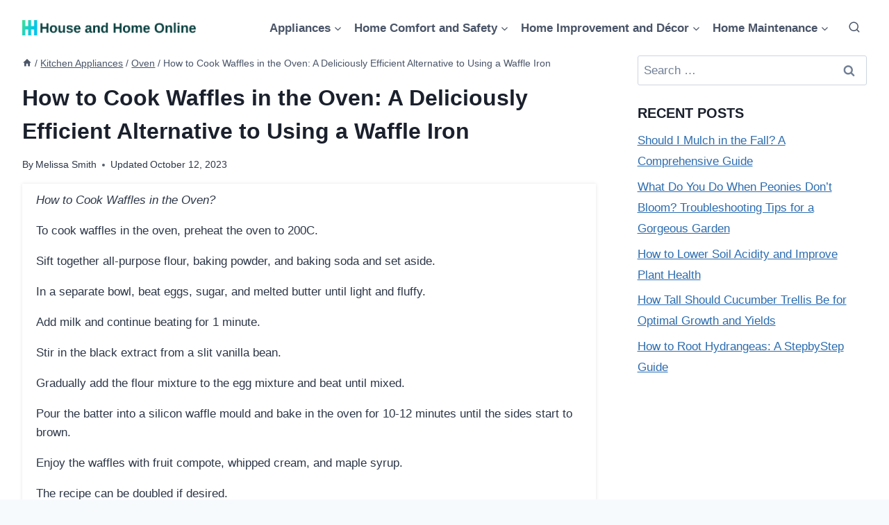

--- FILE ---
content_type: text/html; charset=UTF-8
request_url: https://houseandhomeonline.com/how-to-cook-waffles-in-the-oven/
body_size: 25023
content:
<!DOCTYPE html><html lang="en-US" prefix="og: https://ogp.me/ns#" class="no-js" itemtype="https://schema.org/Blog" itemscope=""><head><meta charset="UTF-8"/>
<script>var __ezHttpConsent={setByCat:function(src,tagType,attributes,category,force,customSetScriptFn=null){var setScript=function(){if(force||window.ezTcfConsent[category]){if(typeof customSetScriptFn==='function'){customSetScriptFn();}else{var scriptElement=document.createElement(tagType);scriptElement.src=src;attributes.forEach(function(attr){for(var key in attr){if(attr.hasOwnProperty(key)){scriptElement.setAttribute(key,attr[key]);}}});var firstScript=document.getElementsByTagName(tagType)[0];firstScript.parentNode.insertBefore(scriptElement,firstScript);}}};if(force||(window.ezTcfConsent&&window.ezTcfConsent.loaded)){setScript();}else if(typeof getEzConsentData==="function"){getEzConsentData().then(function(ezTcfConsent){if(ezTcfConsent&&ezTcfConsent.loaded){setScript();}else{console.error("cannot get ez consent data");force=true;setScript();}});}else{force=true;setScript();console.error("getEzConsentData is not a function");}},};</script>
<script>var ezTcfConsent=window.ezTcfConsent?window.ezTcfConsent:{loaded:false,store_info:false,develop_and_improve_services:false,measure_ad_performance:false,measure_content_performance:false,select_basic_ads:false,create_ad_profile:false,select_personalized_ads:false,create_content_profile:false,select_personalized_content:false,understand_audiences:false,use_limited_data_to_select_content:false,};function getEzConsentData(){return new Promise(function(resolve){document.addEventListener("ezConsentEvent",function(event){var ezTcfConsent=event.detail.ezTcfConsent;resolve(ezTcfConsent);});});}</script>
<script>if(typeof _setEzCookies!=='function'){function _setEzCookies(ezConsentData){var cookies=window.ezCookieQueue;for(var i=0;i<cookies.length;i++){var cookie=cookies[i];if(ezConsentData&&ezConsentData.loaded&&ezConsentData[cookie.tcfCategory]){document.cookie=cookie.name+"="+cookie.value;}}}}
window.ezCookieQueue=window.ezCookieQueue||[];if(typeof addEzCookies!=='function'){function addEzCookies(arr){window.ezCookieQueue=[...window.ezCookieQueue,...arr];}}
addEzCookies([{name:"ezoab_505408",value:"mod110; Path=/; Domain=houseandhomeonline.com; Max-Age=7200",tcfCategory:"store_info",isEzoic:"true",},{name:"ezosuibasgeneris-1",value:"359e1526-377a-4e56-4b6c-1315a65e6aa3; Path=/; Domain=houseandhomeonline.com; Expires=Thu, 21 Jan 2027 10:28:27 UTC; Secure; SameSite=None",tcfCategory:"understand_audiences",isEzoic:"true",}]);if(window.ezTcfConsent&&window.ezTcfConsent.loaded){_setEzCookies(window.ezTcfConsent);}else if(typeof getEzConsentData==="function"){getEzConsentData().then(function(ezTcfConsent){if(ezTcfConsent&&ezTcfConsent.loaded){_setEzCookies(window.ezTcfConsent);}else{console.error("cannot get ez consent data");_setEzCookies(window.ezTcfConsent);}});}else{console.error("getEzConsentData is not a function");_setEzCookies(window.ezTcfConsent);}</script><script type="text/javascript" data-ezscrex='false' data-cfasync='false'>window._ezaq = Object.assign({"edge_cache_status":13,"edge_response_time":163,"url":"https://houseandhomeonline.com/how-to-cook-waffles-in-the-oven/"}, typeof window._ezaq !== "undefined" ? window._ezaq : {});</script><script type="text/javascript" data-ezscrex='false' data-cfasync='false'>window._ezaq = Object.assign({"ab_test_id":"mod110"}, typeof window._ezaq !== "undefined" ? window._ezaq : {});window.__ez=window.__ez||{};window.__ez.tf={};</script><script type="text/javascript" data-ezscrex='false' data-cfasync='false'>window.ezDisableAds = true;</script>
<script data-ezscrex='false' data-cfasync='false' data-pagespeed-no-defer>var __ez=__ez||{};__ez.stms=Date.now();__ez.evt={};__ez.script={};__ez.ck=__ez.ck||{};__ez.template={};__ez.template.isOrig=true;window.__ezScriptHost="//www.ezojs.com";__ez.queue=__ez.queue||function(){var e=0,i=0,t=[],n=!1,o=[],r=[],s=!0,a=function(e,i,n,o,r,s,a){var l=arguments.length>7&&void 0!==arguments[7]?arguments[7]:window,d=this;this.name=e,this.funcName=i,this.parameters=null===n?null:w(n)?n:[n],this.isBlock=o,this.blockedBy=r,this.deleteWhenComplete=s,this.isError=!1,this.isComplete=!1,this.isInitialized=!1,this.proceedIfError=a,this.fWindow=l,this.isTimeDelay=!1,this.process=function(){f("... func = "+e),d.isInitialized=!0,d.isComplete=!0,f("... func.apply: "+e);var i=d.funcName.split("."),n=null,o=this.fWindow||window;i.length>3||(n=3===i.length?o[i[0]][i[1]][i[2]]:2===i.length?o[i[0]][i[1]]:o[d.funcName]),null!=n&&n.apply(null,this.parameters),!0===d.deleteWhenComplete&&delete t[e],!0===d.isBlock&&(f("----- F'D: "+d.name),m())}},l=function(e,i,t,n,o,r,s){var a=arguments.length>7&&void 0!==arguments[7]?arguments[7]:window,l=this;this.name=e,this.path=i,this.async=o,this.defer=r,this.isBlock=t,this.blockedBy=n,this.isInitialized=!1,this.isError=!1,this.isComplete=!1,this.proceedIfError=s,this.fWindow=a,this.isTimeDelay=!1,this.isPath=function(e){return"/"===e[0]&&"/"!==e[1]},this.getSrc=function(e){return void 0!==window.__ezScriptHost&&this.isPath(e)&&"banger.js"!==this.name?window.__ezScriptHost+e:e},this.process=function(){l.isInitialized=!0,f("... file = "+e);var i=this.fWindow?this.fWindow.document:document,t=i.createElement("script");t.src=this.getSrc(this.path),!0===o?t.async=!0:!0===r&&(t.defer=!0),t.onerror=function(){var e={url:window.location.href,name:l.name,path:l.path,user_agent:window.navigator.userAgent};"undefined"!=typeof _ezaq&&(e.pageview_id=_ezaq.page_view_id);var i=encodeURIComponent(JSON.stringify(e)),t=new XMLHttpRequest;t.open("GET","//g.ezoic.net/ezqlog?d="+i,!0),t.send(),f("----- ERR'D: "+l.name),l.isError=!0,!0===l.isBlock&&m()},t.onreadystatechange=t.onload=function(){var e=t.readyState;f("----- F'D: "+l.name),e&&!/loaded|complete/.test(e)||(l.isComplete=!0,!0===l.isBlock&&m())},i.getElementsByTagName("head")[0].appendChild(t)}},d=function(e,i){this.name=e,this.path="",this.async=!1,this.defer=!1,this.isBlock=!1,this.blockedBy=[],this.isInitialized=!0,this.isError=!1,this.isComplete=i,this.proceedIfError=!1,this.isTimeDelay=!1,this.process=function(){}};function c(e,i,n,s,a,d,c,u,f){var m=new l(e,i,n,s,a,d,c,f);!0===u?o[e]=m:r[e]=m,t[e]=m,h(m)}function h(e){!0!==u(e)&&0!=s&&e.process()}function u(e){if(!0===e.isTimeDelay&&!1===n)return f(e.name+" blocked = TIME DELAY!"),!0;if(w(e.blockedBy))for(var i=0;i<e.blockedBy.length;i++){var o=e.blockedBy[i];if(!1===t.hasOwnProperty(o))return f(e.name+" blocked = "+o),!0;if(!0===e.proceedIfError&&!0===t[o].isError)return!1;if(!1===t[o].isComplete)return f(e.name+" blocked = "+o),!0}return!1}function f(e){var i=window.location.href,t=new RegExp("[?&]ezq=([^&#]*)","i").exec(i);"1"===(t?t[1]:null)&&console.debug(e)}function m(){++e>200||(f("let's go"),p(o),p(r))}function p(e){for(var i in e)if(!1!==e.hasOwnProperty(i)){var t=e[i];!0===t.isComplete||u(t)||!0===t.isInitialized||!0===t.isError?!0===t.isError?f(t.name+": error"):!0===t.isComplete?f(t.name+": complete already"):!0===t.isInitialized&&f(t.name+": initialized already"):t.process()}}function w(e){return"[object Array]"==Object.prototype.toString.call(e)}return window.addEventListener("load",(function(){setTimeout((function(){n=!0,f("TDELAY -----"),m()}),5e3)}),!1),{addFile:c,addFileOnce:function(e,i,n,o,r,s,a,l,d){t[e]||c(e,i,n,o,r,s,a,l,d)},addDelayFile:function(e,i){var n=new l(e,i,!1,[],!1,!1,!0);n.isTimeDelay=!0,f(e+" ...  FILE! TDELAY"),r[e]=n,t[e]=n,h(n)},addFunc:function(e,n,s,l,d,c,u,f,m,p){!0===c&&(e=e+"_"+i++);var w=new a(e,n,s,l,d,u,f,p);!0===m?o[e]=w:r[e]=w,t[e]=w,h(w)},addDelayFunc:function(e,i,n){var o=new a(e,i,n,!1,[],!0,!0);o.isTimeDelay=!0,f(e+" ...  FUNCTION! TDELAY"),r[e]=o,t[e]=o,h(o)},items:t,processAll:m,setallowLoad:function(e){s=e},markLoaded:function(e){if(e&&0!==e.length){if(e in t){var i=t[e];!0===i.isComplete?f(i.name+" "+e+": error loaded duplicate"):(i.isComplete=!0,i.isInitialized=!0)}else t[e]=new d(e,!0);f("markLoaded dummyfile: "+t[e].name)}},logWhatsBlocked:function(){for(var e in t)!1!==t.hasOwnProperty(e)&&u(t[e])}}}();__ez.evt.add=function(e,t,n){e.addEventListener?e.addEventListener(t,n,!1):e.attachEvent?e.attachEvent("on"+t,n):e["on"+t]=n()},__ez.evt.remove=function(e,t,n){e.removeEventListener?e.removeEventListener(t,n,!1):e.detachEvent?e.detachEvent("on"+t,n):delete e["on"+t]};__ez.script.add=function(e){var t=document.createElement("script");t.src=e,t.async=!0,t.type="text/javascript",document.getElementsByTagName("head")[0].appendChild(t)};__ez.dot=__ez.dot||{};__ez.queue.addFileOnce('/detroitchicago/boise.js', '/detroitchicago/boise.js?gcb=195-0&cb=5', true, [], true, false, true, false);__ez.queue.addFileOnce('/parsonsmaize/abilene.js', '/parsonsmaize/abilene.js?gcb=195-0&cb=e80eca0cdb', true, [], true, false, true, false);__ez.queue.addFileOnce('/parsonsmaize/mulvane.js', '/parsonsmaize/mulvane.js?gcb=195-0&cb=e75e48eec0', true, ['/parsonsmaize/abilene.js'], true, false, true, false);__ez.queue.addFileOnce('/detroitchicago/birmingham.js', '/detroitchicago/birmingham.js?gcb=195-0&cb=539c47377c', true, ['/parsonsmaize/abilene.js'], true, false, true, false);</script>
<script type="text/javascript">var _ez_send_requests_through_ezoic = true;</script>
<script data-ezscrex="false" type="text/javascript" data-cfasync="false">window._ezaq = Object.assign({"ad_cache_level":0,"adpicker_placement_cnt":0,"ai_placeholder_cache_level":0,"ai_placeholder_placement_cnt":-1,"article_category":"Oven","author":"Melissa Smith","domain":"houseandhomeonline.com","domain_id":505408,"ezcache_level":2,"ezcache_skip_code":0,"has_bad_image":0,"has_bad_words":0,"is_sitespeed":0,"lt_cache_level":0,"publish_date":"2023-10-12","response_size":119882,"response_size_orig":113992,"response_time_orig":145,"template_id":5,"url":"https://houseandhomeonline.com/how-to-cook-waffles-in-the-oven/","word_count":0,"worst_bad_word_level":0}, typeof window._ezaq !== "undefined" ? window._ezaq : {});__ez.queue.markLoaded('ezaqBaseReady');</script>
<script type='text/javascript' data-ezscrex='false' data-cfasync='false'>
window.ezAnalyticsStatic = true;
window._ez_send_requests_through_ezoic = true;
function analyticsAddScript(script) {
	var ezDynamic = document.createElement('script');
	ezDynamic.type = 'text/javascript';
	ezDynamic.innerHTML = script;
	document.head.appendChild(ezDynamic);
}
function getCookiesWithPrefix() {
    var allCookies = document.cookie.split(';');
    var cookiesWithPrefix = {};

    for (var i = 0; i < allCookies.length; i++) {
        var cookie = allCookies[i].trim();

        for (var j = 0; j < arguments.length; j++) {
            var prefix = arguments[j];
            if (cookie.indexOf(prefix) === 0) {
                var cookieParts = cookie.split('=');
                var cookieName = cookieParts[0];
                var cookieValue = cookieParts.slice(1).join('=');
                cookiesWithPrefix[cookieName] = decodeURIComponent(cookieValue);
                break; // Once matched, no need to check other prefixes
            }
        }
    }

    return cookiesWithPrefix;
}
function productAnalytics() {
	var d = {"pr":[6],"omd5":"84d3836364e0a2d9bcc10812a3e6fa2d","nar":"risk score"};
	d.u = _ezaq.url;
	d.p = _ezaq.page_view_id;
	d.v = _ezaq.visit_uuid;
	d.ab = _ezaq.ab_test_id;
	d.e = JSON.stringify(_ezaq);
	d.ref = document.referrer;
	d.c = getCookiesWithPrefix('active_template', 'ez', 'lp_');
	if(typeof ez_utmParams !== 'undefined') {
		d.utm = ez_utmParams;
	}

	var dataText = JSON.stringify(d);
	var xhr = new XMLHttpRequest();
	xhr.open('POST','//g.ezoic.net/ezais/analytics?cb=1', true);
	xhr.onload = function () {
		if (xhr.status!=200) {
            return;
		}

        if(document.readyState !== 'loading') {
            analyticsAddScript(xhr.response);
            return;
        }

        var eventFunc = function() {
            if(document.readyState === 'loading') {
                return;
            }
            document.removeEventListener('readystatechange', eventFunc, false);
            analyticsAddScript(xhr.response);
        };

        document.addEventListener('readystatechange', eventFunc, false);
	};
	xhr.setRequestHeader('Content-Type','text/plain');
	xhr.send(dataText);
}
__ez.queue.addFunc("productAnalytics", "productAnalytics", null, true, ['ezaqBaseReady'], false, false, false, true);
</script><base href="https://houseandhomeonline.com/how-to-cook-waffles-in-the-oven/"/>
	
	<meta name="viewport" content="width=device-width, initial-scale=1, minimum-scale=1"/>
	<link rel="stylesheet" id="kadence-dark-mode-css" href="https://houseandhomeonline.com/wp-content/plugins/kadence-pro/dist/dark-mode/dark-mode.css?ver=1.0.9" media="all"/>
<style id="kadence-dark-mode-inline-css">
:root{color-scheme:light dark;}html{color-scheme:light;}html body{--global-light-toggle-switch:#F7FAFC;--global-dark-toggle-switch:#2D3748;}body.color-switch-dark{color-scheme:dark;--global-gray-400:#4B5563;--global-gray-500:#6B7280;--global-palette1:#255FDD;--global-palette2:#00F2FF;--global-palette3:#1A202C;--global-palette4:#2D3748;--global-palette5:#4A5568;--global-palette6:#718096;--global-palette7:#EDF2F7;--global-palette8:#F7FAFC;--global-palette9:#ffffff;--global-palette9rgb:255, 255, 255;--global-palette-highlight:var(--global-palette1);--global-palette-highlight-alt:var(--global-palette2);--global-palette-highlight-alt2:var(--global-palette9);--global-palette-btn-bg:var(--global-palette1);--global-palette-btn-bg-hover:var(--global-palette2);--global-palette-btn:var(--global-palette9);--global-palette-btn-hover:var(--global-palette9);--tec-color-background-events:var(--global-palette9);--tec-color-text-event-date:var(--global-palette3);--tec-color-text-event-title:var(--global-palette3);--tec-color-text-events-title:var(--global-palette3);--tec-color-background-view-selector-list-item-hover:var(--global-palette7);--tec-color-background-secondary:var(--global-palette7);--tec-color-link-primary:var(--global-palette3);--tec-color-icon-active:var(--global-palette3);--tec-color-day-marker-month:var(--global-palette4);--tec-color-border-active-month-grid-hover:var(--global-palette5);--tec-color-accent-primary:var(--global-palette1);}.kadence-color-palette-fixed-switcher{bottom:30px;}.kadence-color-palette-fixed-switcher.kcpf-position-right{right:30px;}.kadence-color-palette-fixed-switcher.kcpf-position-left{left:30px;}.kadence-color-palette-fixed-switcher .kadence-color-palette-switcher.kcps-style-switch.kcps-type-icon button.kadence-color-palette-toggle:after{width:calc( 1.2em + .3em );height:calc( 1.2em + .3em );}.kadence-color-palette-fixed-switcher .kadence-color-palette-switcher button.kadence-color-palette-toggle .kadence-color-palette-icon{font-size:1.2em;}@media all and (max-width: 1024px){.kadence-color-palette-fixed-switcher .kadence-color-palette-switcher.kcps-style-switch.kcps-type-icon button.kadence-color-palette-toggle:after{width:calc(  + .3em );height:calc(  + .3em );}}@media all and (max-width: 767px){.kadence-color-palette-fixed-switcher .kadence-color-palette-switcher.kcps-style-switch.kcps-type-icon button.kadence-color-palette-toggle:after{width:calc(  + .3em );height:calc(  + .3em );}}.kadence-color-palette-header-switcher{--global-light-toggle-switch:#F7FAFC;--global-dark-toggle-switch:#2D3748;}.kadence-color-palette-header-switcher .kadence-color-palette-switcher.kcps-style-switch.kcps-type-icon button.kadence-color-palette-toggle:after{width:calc( 1.2em + .3em );height:calc( 1.2em + .3em );}.kadence-color-palette-header-switcher .kadence-color-palette-switcher button.kadence-color-palette-toggle .kadence-color-palette-icon{font-size:1.2em;}@media all and (max-width: 1024px){.kadence-color-palette-header-switcher .kadence-color-palette-switcher.kcps-style-switch.kcps-type-icon button.kadence-color-palette-toggle:after{width:calc(  + .3em );height:calc(  + .3em );}}@media all and (max-width: 767px){.kadence-color-palette-header-switcher .kadence-color-palette-switcher.kcps-style-switch.kcps-type-icon button.kadence-color-palette-toggle:after{width:calc(  + .3em );height:calc(  + .3em );}}.kadence-color-palette-mobile-switcher{--global-light-toggle-switch:#F7FAFC;--global-dark-toggle-switch:#2D3748;}.kadence-color-palette-mobile-switcher .kadence-color-palette-switcher.kcps-style-switch.kcps-type-icon button.kadence-color-palette-toggle:after{width:calc( 1.2em + .3em );height:calc( 1.2em + .3em );}.kadence-color-palette-mobile-switcher .kadence-color-palette-switcher button.kadence-color-palette-toggle .kadence-color-palette-icon{font-size:1.2em;}@media all and (max-width: 1024px){.kadence-color-palette-mobile-switcher .kadence-color-palette-switcher.kcps-style-switch.kcps-type-icon button.kadence-color-palette-toggle:after{width:calc(  + .3em );height:calc(  + .3em );}}@media all and (max-width: 767px){.kadence-color-palette-mobile-switcher .kadence-color-palette-switcher.kcps-style-switch.kcps-type-icon button.kadence-color-palette-toggle:after{width:calc(  + .3em );height:calc(  + .3em );}}.kadence-color-palette-footer-switcher{--global-light-toggle-switch:#F7FAFC;--global-dark-toggle-switch:#2D3748;}.kadence-color-palette-footer-switcher .kadence-color-palette-switcher.kcps-style-switch.kcps-type-icon button.kadence-color-palette-toggle:after{width:calc( 1.2em + .3em );height:calc( 1.2em + .3em );}.kadence-color-palette-footer-switcher .kadence-color-palette-switcher button.kadence-color-palette-toggle .kadence-color-palette-icon{font-size:1.2em;}@media all and (max-width: 1024px){.kadence-color-palette-footer-switcher .kadence-color-palette-switcher.kcps-style-switch.kcps-type-icon button.kadence-color-palette-toggle:after{width:calc(  + .3em );height:calc(  + .3em );}}@media all and (max-width: 767px){.kadence-color-palette-footer-switcher .kadence-color-palette-switcher.kcps-style-switch.kcps-type-icon button.kadence-color-palette-toggle:after{width:calc(  + .3em );height:calc(  + .3em );}}
</style>
	<style>img:is([sizes="auto" i], [sizes^="auto," i]) { contain-intrinsic-size: 3000px 1500px }</style>
	
<!-- Search Engine Optimization by Rank Math - https://rankmath.com/ -->
<title>How to Cook Waffles in the Oven: A Deliciously Efficient Alternative to Using a Waffle Iron - House and Home Online</title>
<meta name="description" content="How to Cook Waffles in the Oven?"/>
<meta name="robots" content="follow, index, max-snippet:-1, max-video-preview:-1, max-image-preview:large"/>
<link rel="canonical" href="https://houseandhomeonline.com/how-to-cook-waffles-in-the-oven/"/>
<meta property="og:locale" content="en_US"/>
<meta property="og:type" content="article"/>
<meta property="og:title" content="How to Cook Waffles in the Oven: A Deliciously Efficient Alternative to Using a Waffle Iron - House and Home Online"/>
<meta property="og:description" content="How to Cook Waffles in the Oven?"/>
<meta property="og:url" content="https://houseandhomeonline.com/how-to-cook-waffles-in-the-oven/"/>
<meta property="og:site_name" content="House and Home Online"/>
<meta property="article:tag" content="how to cook waffles in the oven"/>
<meta property="article:section" content="Oven"/>
<meta property="article:published_time" content="2023-10-12T11:09:56+00:00"/>
<meta name="twitter:card" content="summary_large_image"/>
<meta name="twitter:title" content="How to Cook Waffles in the Oven: A Deliciously Efficient Alternative to Using a Waffle Iron - House and Home Online"/>
<meta name="twitter:description" content="How to Cook Waffles in the Oven?"/>
<meta name="twitter:label1" content="Written by"/>
<meta name="twitter:data1" content="Melissa Smith"/>
<meta name="twitter:label2" content="Time to read"/>
<meta name="twitter:data2" content="9 minutes"/>
<script type="application/ld+json" class="rank-math-schema">{"@context":"https://schema.org","@graph":[{"@type":"Organization","@id":"https://houseandhomeonline.com/#organization","name":"House and Home Online","url":"https://houseandhomeonline.com","logo":{"@type":"ImageObject","@id":"https://houseandhomeonline.com/#logo","url":"https://houseandhomeonline.com/wp-content/uploads/Logo-house-and-home-online-150x90.png","contentUrl":"https://houseandhomeonline.com/wp-content/uploads/Logo-house-and-home-online-150x90.png","caption":"House and Home Online","inLanguage":"en-US"}},{"@type":"WebSite","@id":"https://houseandhomeonline.com/#website","url":"https://houseandhomeonline.com","name":"House and Home Online","publisher":{"@id":"https://houseandhomeonline.com/#organization"},"inLanguage":"en-US"},{"@type":"WebPage","@id":"https://houseandhomeonline.com/how-to-cook-waffles-in-the-oven/#webpage","url":"https://houseandhomeonline.com/how-to-cook-waffles-in-the-oven/","name":"How to Cook Waffles in the Oven: A Deliciously Efficient Alternative to Using a Waffle Iron - House and Home Online","datePublished":"2023-10-12T11:09:56+00:00","dateModified":"2023-10-12T11:09:56+00:00","isPartOf":{"@id":"https://houseandhomeonline.com/#website"},"inLanguage":"en-US"},{"@type":"Person","@id":"https://houseandhomeonline.com/author/melissa/","name":"Melissa Smith","url":"https://houseandhomeonline.com/author/melissa/","image":{"@type":"ImageObject","@id":"https://secure.gravatar.com/avatar/2a59415a253dc7f964161b0f663032d98b3b6449daccc93617a5d9588376418f?s=96&amp;d=mm&amp;r=g","url":"https://secure.gravatar.com/avatar/2a59415a253dc7f964161b0f663032d98b3b6449daccc93617a5d9588376418f?s=96&amp;d=mm&amp;r=g","caption":"Melissa Smith","inLanguage":"en-US"},"sameAs":["https://houseandhomeonline.com/"],"worksFor":{"@id":"https://houseandhomeonline.com/#organization"}},{"@type":"Article","headline":"How to Cook Waffles in the Oven: A Deliciously Efficient Alternative to Using a Waffle Iron - House and Home","datePublished":"2023-10-12T11:09:56+00:00","dateModified":"2023-10-12T11:09:56+00:00","articleSection":"Oven","author":{"@id":"https://houseandhomeonline.com/author/melissa/","name":"Melissa Smith"},"publisher":{"@id":"https://houseandhomeonline.com/#organization"},"description":"How to Cook Waffles in the Oven?","name":"How to Cook Waffles in the Oven: A Deliciously Efficient Alternative to Using a Waffle Iron - House and Home","@id":"https://houseandhomeonline.com/how-to-cook-waffles-in-the-oven/#richSnippet","isPartOf":{"@id":"https://houseandhomeonline.com/how-to-cook-waffles-in-the-oven/#webpage"},"inLanguage":"en-US","mainEntityOfPage":{"@id":"https://houseandhomeonline.com/how-to-cook-waffles-in-the-oven/#webpage"}}]}</script>
<!-- /Rank Math WordPress SEO plugin -->

			<script>document.documentElement.classList.remove( 'no-js' );</script>
			<link rel="stylesheet" id="wp-block-library-css" href="https://houseandhomeonline.com/wp-includes/css/dist/block-library/style.min.css?ver=6.8.1" media="all"/>
<style id="classic-theme-styles-inline-css">
/*! This file is auto-generated */
.wp-block-button__link{color:#fff;background-color:#32373c;border-radius:9999px;box-shadow:none;text-decoration:none;padding:calc(.667em + 2px) calc(1.333em + 2px);font-size:1.125em}.wp-block-file__button{background:#32373c;color:#fff;text-decoration:none}
</style>
<style id="global-styles-inline-css">
:root{--wp--preset--aspect-ratio--square: 1;--wp--preset--aspect-ratio--4-3: 4/3;--wp--preset--aspect-ratio--3-4: 3/4;--wp--preset--aspect-ratio--3-2: 3/2;--wp--preset--aspect-ratio--2-3: 2/3;--wp--preset--aspect-ratio--16-9: 16/9;--wp--preset--aspect-ratio--9-16: 9/16;--wp--preset--color--black: #000000;--wp--preset--color--cyan-bluish-gray: #abb8c3;--wp--preset--color--white: #ffffff;--wp--preset--color--pale-pink: #f78da7;--wp--preset--color--vivid-red: #cf2e2e;--wp--preset--color--luminous-vivid-orange: #ff6900;--wp--preset--color--luminous-vivid-amber: #fcb900;--wp--preset--color--light-green-cyan: #7bdcb5;--wp--preset--color--vivid-green-cyan: #00d084;--wp--preset--color--pale-cyan-blue: #8ed1fc;--wp--preset--color--vivid-cyan-blue: #0693e3;--wp--preset--color--vivid-purple: #9b51e0;--wp--preset--color--theme-palette-1: var(--global-palette1);--wp--preset--color--theme-palette-2: var(--global-palette2);--wp--preset--color--theme-palette-3: var(--global-palette3);--wp--preset--color--theme-palette-4: var(--global-palette4);--wp--preset--color--theme-palette-5: var(--global-palette5);--wp--preset--color--theme-palette-6: var(--global-palette6);--wp--preset--color--theme-palette-7: var(--global-palette7);--wp--preset--color--theme-palette-8: var(--global-palette8);--wp--preset--color--theme-palette-9: var(--global-palette9);--wp--preset--gradient--vivid-cyan-blue-to-vivid-purple: linear-gradient(135deg,rgba(6,147,227,1) 0%,rgb(155,81,224) 100%);--wp--preset--gradient--light-green-cyan-to-vivid-green-cyan: linear-gradient(135deg,rgb(122,220,180) 0%,rgb(0,208,130) 100%);--wp--preset--gradient--luminous-vivid-amber-to-luminous-vivid-orange: linear-gradient(135deg,rgba(252,185,0,1) 0%,rgba(255,105,0,1) 100%);--wp--preset--gradient--luminous-vivid-orange-to-vivid-red: linear-gradient(135deg,rgba(255,105,0,1) 0%,rgb(207,46,46) 100%);--wp--preset--gradient--very-light-gray-to-cyan-bluish-gray: linear-gradient(135deg,rgb(238,238,238) 0%,rgb(169,184,195) 100%);--wp--preset--gradient--cool-to-warm-spectrum: linear-gradient(135deg,rgb(74,234,220) 0%,rgb(151,120,209) 20%,rgb(207,42,186) 40%,rgb(238,44,130) 60%,rgb(251,105,98) 80%,rgb(254,248,76) 100%);--wp--preset--gradient--blush-light-purple: linear-gradient(135deg,rgb(255,206,236) 0%,rgb(152,150,240) 100%);--wp--preset--gradient--blush-bordeaux: linear-gradient(135deg,rgb(254,205,165) 0%,rgb(254,45,45) 50%,rgb(107,0,62) 100%);--wp--preset--gradient--luminous-dusk: linear-gradient(135deg,rgb(255,203,112) 0%,rgb(199,81,192) 50%,rgb(65,88,208) 100%);--wp--preset--gradient--pale-ocean: linear-gradient(135deg,rgb(255,245,203) 0%,rgb(182,227,212) 50%,rgb(51,167,181) 100%);--wp--preset--gradient--electric-grass: linear-gradient(135deg,rgb(202,248,128) 0%,rgb(113,206,126) 100%);--wp--preset--gradient--midnight: linear-gradient(135deg,rgb(2,3,129) 0%,rgb(40,116,252) 100%);--wp--preset--font-size--small: var(--global-font-size-small);--wp--preset--font-size--medium: var(--global-font-size-medium);--wp--preset--font-size--large: var(--global-font-size-large);--wp--preset--font-size--x-large: 42px;--wp--preset--font-size--larger: var(--global-font-size-larger);--wp--preset--font-size--xxlarge: var(--global-font-size-xxlarge);--wp--preset--spacing--20: 0.44rem;--wp--preset--spacing--30: 0.67rem;--wp--preset--spacing--40: 1rem;--wp--preset--spacing--50: 1.5rem;--wp--preset--spacing--60: 2.25rem;--wp--preset--spacing--70: 3.38rem;--wp--preset--spacing--80: 5.06rem;--wp--preset--shadow--natural: 6px 6px 9px rgba(0, 0, 0, 0.2);--wp--preset--shadow--deep: 12px 12px 50px rgba(0, 0, 0, 0.4);--wp--preset--shadow--sharp: 6px 6px 0px rgba(0, 0, 0, 0.2);--wp--preset--shadow--outlined: 6px 6px 0px -3px rgba(255, 255, 255, 1), 6px 6px rgba(0, 0, 0, 1);--wp--preset--shadow--crisp: 6px 6px 0px rgba(0, 0, 0, 1);}:where(.is-layout-flex){gap: 0.5em;}:where(.is-layout-grid){gap: 0.5em;}body .is-layout-flex{display: flex;}.is-layout-flex{flex-wrap: wrap;align-items: center;}.is-layout-flex > :is(*, div){margin: 0;}body .is-layout-grid{display: grid;}.is-layout-grid > :is(*, div){margin: 0;}:where(.wp-block-columns.is-layout-flex){gap: 2em;}:where(.wp-block-columns.is-layout-grid){gap: 2em;}:where(.wp-block-post-template.is-layout-flex){gap: 1.25em;}:where(.wp-block-post-template.is-layout-grid){gap: 1.25em;}.has-black-color{color: var(--wp--preset--color--black) !important;}.has-cyan-bluish-gray-color{color: var(--wp--preset--color--cyan-bluish-gray) !important;}.has-white-color{color: var(--wp--preset--color--white) !important;}.has-pale-pink-color{color: var(--wp--preset--color--pale-pink) !important;}.has-vivid-red-color{color: var(--wp--preset--color--vivid-red) !important;}.has-luminous-vivid-orange-color{color: var(--wp--preset--color--luminous-vivid-orange) !important;}.has-luminous-vivid-amber-color{color: var(--wp--preset--color--luminous-vivid-amber) !important;}.has-light-green-cyan-color{color: var(--wp--preset--color--light-green-cyan) !important;}.has-vivid-green-cyan-color{color: var(--wp--preset--color--vivid-green-cyan) !important;}.has-pale-cyan-blue-color{color: var(--wp--preset--color--pale-cyan-blue) !important;}.has-vivid-cyan-blue-color{color: var(--wp--preset--color--vivid-cyan-blue) !important;}.has-vivid-purple-color{color: var(--wp--preset--color--vivid-purple) !important;}.has-black-background-color{background-color: var(--wp--preset--color--black) !important;}.has-cyan-bluish-gray-background-color{background-color: var(--wp--preset--color--cyan-bluish-gray) !important;}.has-white-background-color{background-color: var(--wp--preset--color--white) !important;}.has-pale-pink-background-color{background-color: var(--wp--preset--color--pale-pink) !important;}.has-vivid-red-background-color{background-color: var(--wp--preset--color--vivid-red) !important;}.has-luminous-vivid-orange-background-color{background-color: var(--wp--preset--color--luminous-vivid-orange) !important;}.has-luminous-vivid-amber-background-color{background-color: var(--wp--preset--color--luminous-vivid-amber) !important;}.has-light-green-cyan-background-color{background-color: var(--wp--preset--color--light-green-cyan) !important;}.has-vivid-green-cyan-background-color{background-color: var(--wp--preset--color--vivid-green-cyan) !important;}.has-pale-cyan-blue-background-color{background-color: var(--wp--preset--color--pale-cyan-blue) !important;}.has-vivid-cyan-blue-background-color{background-color: var(--wp--preset--color--vivid-cyan-blue) !important;}.has-vivid-purple-background-color{background-color: var(--wp--preset--color--vivid-purple) !important;}.has-black-border-color{border-color: var(--wp--preset--color--black) !important;}.has-cyan-bluish-gray-border-color{border-color: var(--wp--preset--color--cyan-bluish-gray) !important;}.has-white-border-color{border-color: var(--wp--preset--color--white) !important;}.has-pale-pink-border-color{border-color: var(--wp--preset--color--pale-pink) !important;}.has-vivid-red-border-color{border-color: var(--wp--preset--color--vivid-red) !important;}.has-luminous-vivid-orange-border-color{border-color: var(--wp--preset--color--luminous-vivid-orange) !important;}.has-luminous-vivid-amber-border-color{border-color: var(--wp--preset--color--luminous-vivid-amber) !important;}.has-light-green-cyan-border-color{border-color: var(--wp--preset--color--light-green-cyan) !important;}.has-vivid-green-cyan-border-color{border-color: var(--wp--preset--color--vivid-green-cyan) !important;}.has-pale-cyan-blue-border-color{border-color: var(--wp--preset--color--pale-cyan-blue) !important;}.has-vivid-cyan-blue-border-color{border-color: var(--wp--preset--color--vivid-cyan-blue) !important;}.has-vivid-purple-border-color{border-color: var(--wp--preset--color--vivid-purple) !important;}.has-vivid-cyan-blue-to-vivid-purple-gradient-background{background: var(--wp--preset--gradient--vivid-cyan-blue-to-vivid-purple) !important;}.has-light-green-cyan-to-vivid-green-cyan-gradient-background{background: var(--wp--preset--gradient--light-green-cyan-to-vivid-green-cyan) !important;}.has-luminous-vivid-amber-to-luminous-vivid-orange-gradient-background{background: var(--wp--preset--gradient--luminous-vivid-amber-to-luminous-vivid-orange) !important;}.has-luminous-vivid-orange-to-vivid-red-gradient-background{background: var(--wp--preset--gradient--luminous-vivid-orange-to-vivid-red) !important;}.has-very-light-gray-to-cyan-bluish-gray-gradient-background{background: var(--wp--preset--gradient--very-light-gray-to-cyan-bluish-gray) !important;}.has-cool-to-warm-spectrum-gradient-background{background: var(--wp--preset--gradient--cool-to-warm-spectrum) !important;}.has-blush-light-purple-gradient-background{background: var(--wp--preset--gradient--blush-light-purple) !important;}.has-blush-bordeaux-gradient-background{background: var(--wp--preset--gradient--blush-bordeaux) !important;}.has-luminous-dusk-gradient-background{background: var(--wp--preset--gradient--luminous-dusk) !important;}.has-pale-ocean-gradient-background{background: var(--wp--preset--gradient--pale-ocean) !important;}.has-electric-grass-gradient-background{background: var(--wp--preset--gradient--electric-grass) !important;}.has-midnight-gradient-background{background: var(--wp--preset--gradient--midnight) !important;}.has-small-font-size{font-size: var(--wp--preset--font-size--small) !important;}.has-medium-font-size{font-size: var(--wp--preset--font-size--medium) !important;}.has-large-font-size{font-size: var(--wp--preset--font-size--large) !important;}.has-x-large-font-size{font-size: var(--wp--preset--font-size--x-large) !important;}
:where(.wp-block-post-template.is-layout-flex){gap: 1.25em;}:where(.wp-block-post-template.is-layout-grid){gap: 1.25em;}
:where(.wp-block-columns.is-layout-flex){gap: 2em;}:where(.wp-block-columns.is-layout-grid){gap: 2em;}
:root :where(.wp-block-pullquote){font-size: 1.5em;line-height: 1.6;}
</style>
<link rel="stylesheet" id="contact-form-7-css" href="https://houseandhomeonline.com/wp-content/plugins/contact-form-7/includes/css/styles.css?ver=6.1.4" media="all"/>
<link rel="stylesheet" id="kadence-global-css" href="https://houseandhomeonline.com/wp-content/themes/kadence/assets/css/global.min.css?ver=1.2.4" media="all"/>
<style id="kadence-global-inline-css">
/* Kadence Base CSS */
:root{--global-palette1:#2B6CB0;--global-palette2:#215387;--global-palette3:#1A202C;--global-palette4:#2D3748;--global-palette5:#4A5568;--global-palette6:#718096;--global-palette7:#EDF2F7;--global-palette8:#F7FAFC;--global-palette9:#ffffff;--global-palette9rgb:255, 255, 255;--global-palette-highlight:var(--global-palette1);--global-palette-highlight-alt:var(--global-palette2);--global-palette-highlight-alt2:var(--global-palette9);--global-palette-btn-bg:var(--global-palette1);--global-palette-btn-bg-hover:var(--global-palette2);--global-palette-btn:var(--global-palette9);--global-palette-btn-hover:var(--global-palette9);--global-body-font-family:-apple-system,BlinkMacSystemFont,"Segoe UI",Roboto,Oxygen-Sans,Ubuntu,Cantarell,"Helvetica Neue",sans-serif, "Apple Color Emoji", "Segoe UI Emoji", "Segoe UI Symbol";--global-heading-font-family:inherit;--global-primary-nav-font-family:inherit;--global-fallback-font:sans-serif;--global-display-fallback-font:sans-serif;--global-content-width:1290px;--global-content-narrow-width:842px;--global-content-edge-padding:2rem;--global-content-boxed-padding:2rem;--global-calc-content-width:calc(1290px - var(--global-content-edge-padding) - var(--global-content-edge-padding) );--wp--style--global--content-size:var(--global-calc-content-width);}.wp-site-blocks{--global-vw:calc( 100vw - ( 0.5 * var(--scrollbar-offset)));}body{background:var(--global-palette8);-webkit-font-smoothing:antialiased;-moz-osx-font-smoothing:grayscale;}body, input, select, optgroup, textarea{font-style:normal;font-weight:400;font-size:17px;line-height:1.6;font-family:var(--global-body-font-family);color:var(--global-palette4);}.content-bg, body.content-style-unboxed .site{background:var(--global-palette9);}h1,h2,h3,h4,h5,h6{font-family:var(--global-heading-font-family);}h1{font-style:normal;font-weight:700;font-size:32px;line-height:1.5;color:var(--global-palette3);}h2{font-style:normal;font-weight:700;font-size:28px;line-height:1.3;color:var(--global-palette3);}h3{font-weight:700;font-size:24px;line-height:1.5;color:var(--global-palette3);}h4{font-weight:700;font-size:22px;line-height:1.5;color:var(--global-palette4);}h5{font-weight:700;font-size:20px;line-height:1.5;color:var(--global-palette4);}h6{font-weight:700;font-size:18px;line-height:1.5;color:var(--global-palette5);}@media all and (max-width: 1024px){h1{line-height:1.3;}}@media all and (max-width: 767px){h1{line-height:1.3;}}.entry-hero .kadence-breadcrumbs{max-width:1290px;}.site-container, .site-header-row-layout-contained, .site-footer-row-layout-contained, .entry-hero-layout-contained, .comments-area, .alignfull > .wp-block-cover__inner-container, .alignwide > .wp-block-cover__inner-container{max-width:var(--global-content-width);}.content-width-narrow .content-container.site-container, .content-width-narrow .hero-container.site-container{max-width:var(--global-content-narrow-width);}@media all and (min-width: 1520px){.wp-site-blocks .content-container  .alignwide{margin-left:-115px;margin-right:-115px;width:unset;max-width:unset;}}@media all and (min-width: 1102px){.content-width-narrow .wp-site-blocks .content-container .alignwide{margin-left:-130px;margin-right:-130px;width:unset;max-width:unset;}}.content-style-boxed .wp-site-blocks .entry-content .alignwide{margin-left:calc( -1 * var( --global-content-boxed-padding ) );margin-right:calc( -1 * var( --global-content-boxed-padding ) );}.content-area{margin-top:5rem;margin-bottom:5rem;}@media all and (max-width: 1024px){.content-area{margin-top:3rem;margin-bottom:3rem;}}@media all and (max-width: 767px){.content-area{margin-top:2rem;margin-bottom:2rem;}}@media all and (max-width: 1024px){:root{--global-content-boxed-padding:2rem;}}@media all and (max-width: 767px){:root{--global-content-edge-padding:1rem;--global-content-boxed-padding:1.5rem;}}.entry-content-wrap{padding:2rem;}@media all and (max-width: 1024px){.entry-content-wrap{padding:2rem;}}@media all and (max-width: 767px){.entry-content-wrap{padding:1.5rem;}}.entry.single-entry{box-shadow:0px 15px 15px -10px rgba(0,0,0,0.05);}.entry.loop-entry{box-shadow:0px 15px 15px -10px rgba(0,0,0,0.05);}.loop-entry .entry-content-wrap{padding:2rem;}@media all and (max-width: 1024px){.loop-entry .entry-content-wrap{padding:2rem;}}@media all and (max-width: 767px){.loop-entry .entry-content-wrap{padding:1rem;}}.primary-sidebar.widget-area .widget{margin-bottom:1.5em;color:var(--global-palette4);}.primary-sidebar.widget-area .widget-title{font-weight:700;font-size:20px;line-height:1.5;color:var(--global-palette3);}button, .button, .wp-block-button__link, input[type="button"], input[type="reset"], input[type="submit"], .fl-button, .elementor-button-wrapper .elementor-button{box-shadow:0px 0px 0px -7px rgba(0,0,0,0);}button:hover, button:focus, button:active, .button:hover, .button:focus, .button:active, .wp-block-button__link:hover, .wp-block-button__link:focus, .wp-block-button__link:active, input[type="button"]:hover, input[type="button"]:focus, input[type="button"]:active, input[type="reset"]:hover, input[type="reset"]:focus, input[type="reset"]:active, input[type="submit"]:hover, input[type="submit"]:focus, input[type="submit"]:active, .elementor-button-wrapper .elementor-button:hover, .elementor-button-wrapper .elementor-button:focus, .elementor-button-wrapper .elementor-button:active{box-shadow:0px 15px 25px -7px rgba(0,0,0,0.1);}.kb-button.kb-btn-global-outline.kb-btn-global-inherit{padding-top:calc(px - 2px);padding-right:calc(px - 2px);padding-bottom:calc(px - 2px);padding-left:calc(px - 2px);}.entry-content :where(.wp-block-image) img, .entry-content :where(.wp-block-kadence-image) img{border-radius:10px;}@media all and (min-width: 1025px){.transparent-header .entry-hero .entry-hero-container-inner{padding-top:80px;}}@media all and (max-width: 1024px){.mobile-transparent-header .entry-hero .entry-hero-container-inner{padding-top:80px;}}@media all and (max-width: 767px){.mobile-transparent-header .entry-hero .entry-hero-container-inner{padding-top:80px;}}#kt-scroll-up-reader, #kt-scroll-up{border-radius:0px 0px 0px 0px;bottom:30px;font-size:1em;padding:0.4em 0.4em 0.4em 0.4em;}#kt-scroll-up-reader.scroll-up-side-right, #kt-scroll-up.scroll-up-side-right{right:30px;}#kt-scroll-up-reader.scroll-up-side-left, #kt-scroll-up.scroll-up-side-left{left:30px;}#kt-scroll-up-reader:hover, #kt-scroll-up:hover{color:var(--global-palette2);}.comment-metadata a:not(.comment-edit-link), .comment-body .edit-link:before{display:none;}.entry-hero.post-hero-section .entry-header{min-height:200px;}
/* Kadence Header CSS */
@media all and (max-width: 1024px){.mobile-transparent-header #masthead{position:absolute;left:0px;right:0px;z-index:100;}.kadence-scrollbar-fixer.mobile-transparent-header #masthead{right:var(--scrollbar-offset,0);}.mobile-transparent-header #masthead, .mobile-transparent-header .site-top-header-wrap .site-header-row-container-inner, .mobile-transparent-header .site-main-header-wrap .site-header-row-container-inner, .mobile-transparent-header .site-bottom-header-wrap .site-header-row-container-inner{background:transparent;}.site-header-row-tablet-layout-fullwidth, .site-header-row-tablet-layout-standard{padding:0px;}}@media all and (min-width: 1025px){.transparent-header #masthead{position:absolute;left:0px;right:0px;z-index:100;}.transparent-header.kadence-scrollbar-fixer #masthead{right:var(--scrollbar-offset,0);}.transparent-header #masthead, .transparent-header .site-top-header-wrap .site-header-row-container-inner, .transparent-header .site-main-header-wrap .site-header-row-container-inner, .transparent-header .site-bottom-header-wrap .site-header-row-container-inner{background:transparent;}}.site-branding a.brand img{max-width:250px;}.site-branding a.brand img.svg-logo-image{width:250px;}.site-branding{padding:0em 0em 0em 0em;}#masthead, #masthead .kadence-sticky-header.item-is-fixed:not(.item-at-start):not(.site-header-row-container):not(.site-main-header-wrap), #masthead .kadence-sticky-header.item-is-fixed:not(.item-at-start) > .site-header-row-container-inner{background:#ffffff;}.site-main-header-inner-wrap{min-height:80px;}.header-navigation[class*="header-navigation-style-underline"] .header-menu-container.primary-menu-container>ul>li>a:after{width:calc( 100% - 1em);}.main-navigation .primary-menu-container > ul > li.menu-item > a{padding-left:calc(1em / 2);padding-right:calc(1em / 2);padding-top:0.6em;padding-bottom:0.6em;color:var(--global-palette5);}.main-navigation .primary-menu-container > ul > li.menu-item .dropdown-nav-special-toggle{right:calc(1em / 2);}.main-navigation .primary-menu-container > ul li.menu-item > a{font-style:normal;font-weight:700;text-transform:none;}.main-navigation .primary-menu-container > ul > li.menu-item > a:hover{color:var(--global-palette-highlight);}.main-navigation .primary-menu-container > ul > li.menu-item.current-menu-item > a{color:var(--global-palette2);}.header-navigation .header-menu-container ul ul.sub-menu, .header-navigation .header-menu-container ul ul.submenu{background:var(--global-palette8);box-shadow:0px 2px 13px 0px rgba(0,0,0,0.1);}.header-navigation .header-menu-container ul ul li.menu-item, .header-menu-container ul.menu > li.kadence-menu-mega-enabled > ul > li.menu-item > a{border-bottom:0px solid var(--global-palette1);}.header-navigation .header-menu-container ul ul li.menu-item > a{width:180px;padding-top:0.9em;padding-bottom:0.9em;color:var(--global-palette3);font-style:normal;font-size:14px;}.header-navigation .header-menu-container ul ul li.menu-item > a:hover{color:var(--global-palette9);background:var(--global-palette1);}.header-navigation .header-menu-container ul ul li.menu-item.current-menu-item > a{color:var(--global-palette9);background:var(--global-palette2);}.mobile-toggle-open-container .menu-toggle-open, .mobile-toggle-open-container .menu-toggle-open:focus{color:var(--global-palette5);padding:0.4em 0.6em 0.4em 0.6em;font-size:14px;}.mobile-toggle-open-container .menu-toggle-open.menu-toggle-style-bordered{border:1px solid currentColor;}.mobile-toggle-open-container .menu-toggle-open .menu-toggle-icon{font-size:20px;}.mobile-toggle-open-container .menu-toggle-open:hover, .mobile-toggle-open-container .menu-toggle-open:focus-visible{color:var(--global-palette-highlight);}.mobile-navigation ul li{font-size:14px;}.mobile-navigation ul li a{padding-top:1em;padding-bottom:1em;}.mobile-navigation ul li > a, .mobile-navigation ul li.menu-item-has-children > .drawer-nav-drop-wrap{color:var(--global-palette8);}.mobile-navigation ul li.current-menu-item > a, .mobile-navigation ul li.current-menu-item.menu-item-has-children > .drawer-nav-drop-wrap{color:var(--global-palette-highlight);}.mobile-navigation ul li.menu-item-has-children .drawer-nav-drop-wrap, .mobile-navigation ul li:not(.menu-item-has-children) a{border-bottom:1px solid rgba(255,255,255,0.1);}.mobile-navigation:not(.drawer-navigation-parent-toggle-true) ul li.menu-item-has-children .drawer-nav-drop-wrap button{border-left:1px solid rgba(255,255,255,0.1);}@media all and (max-width: 767px){#mobile-drawer .drawer-inner, #mobile-drawer.popup-drawer-layout-fullwidth.popup-drawer-animation-slice .pop-portion-bg, #mobile-drawer.popup-drawer-layout-fullwidth.popup-drawer-animation-slice.show-drawer.pop-animated .drawer-inner{background:var(--global-palette3);}}#mobile-drawer .drawer-header .drawer-toggle{padding:0.6em 0.15em 0.6em 0.15em;font-size:24px;}.search-toggle-open-container .search-toggle-open{color:var(--global-palette5);margin:0px 0px 0px 0px;}.search-toggle-open-container .search-toggle-open.search-toggle-style-bordered{border:0px double currentColor;}.search-toggle-open-container .search-toggle-open .search-toggle-icon{font-size:1em;}.search-toggle-open-container .search-toggle-open:hover, .search-toggle-open-container .search-toggle-open:focus{color:var(--global-palette-highlight);}#search-drawer .drawer-inner{background:rgba(9, 12, 16, 0.97);}
/* Kadence Footer CSS */
.site-bottom-footer-wrap .site-footer-row-container-inner{background:#263344;font-style:normal;font-size:14px;line-height:2;letter-spacing:0.015em;color:#c0c7d8;border-top:0.5px solid #d5d8de;}.site-footer .site-bottom-footer-wrap a:where(:not(.button):not(.wp-block-button__link):not(.wp-element-button)){color:#c0c7d8;}.site-footer .site-bottom-footer-wrap a:where(:not(.button):not(.wp-block-button__link):not(.wp-element-button)):hover{color:var(--global-palette7);}.site-bottom-footer-inner-wrap{padding-top:30px;padding-bottom:30px;grid-column-gap:30px;}.site-bottom-footer-inner-wrap .widget{margin-bottom:0px;}.site-bottom-footer-inner-wrap .site-footer-section:not(:last-child):after{border-right:22px none var(--global-palette4);right:calc(-30px / 2);}
</style>
<link rel="stylesheet" id="kadence-header-css" href="https://houseandhomeonline.com/wp-content/themes/kadence/assets/css/header.min.css?ver=1.2.4" media="all"/>
<link rel="stylesheet" id="kadence-content-css" href="https://houseandhomeonline.com/wp-content/themes/kadence/assets/css/content.min.css?ver=1.2.4" media="all"/>
<link rel="stylesheet" id="kadence-sidebar-css" href="https://houseandhomeonline.com/wp-content/themes/kadence/assets/css/sidebar.min.css?ver=1.2.4" media="all"/>
<link rel="stylesheet" id="kadence-related-posts-css" href="https://houseandhomeonline.com/wp-content/themes/kadence/assets/css/related-posts.min.css?ver=1.2.4" media="all"/>
<link rel="stylesheet" id="kad-splide-css" href="https://houseandhomeonline.com/wp-content/plugins/kadence-blocks-pro/dist/assets/css/kadence-splide.min.css?ver=1.7.29" media="all"/>
<link rel="stylesheet" id="kadence-footer-css" href="https://houseandhomeonline.com/wp-content/themes/kadence/assets/css/footer.min.css?ver=1.2.4" media="all"/>
<link rel="stylesheet" id="kadence-rankmath-css" href="https://houseandhomeonline.com/wp-content/themes/kadence/assets/css/rankmath.min.css?ver=1.2.4" media="all"/>
<style id="kadence-blocks-global-variables-inline-css">
:root {--global-kb-font-size-sm:clamp(0.8rem, 0.73rem + 0.217vw, 0.9rem);--global-kb-font-size-md:clamp(1.1rem, 0.995rem + 0.326vw, 1.25rem);--global-kb-font-size-lg:clamp(1.75rem, 1.576rem + 0.543vw, 2rem);--global-kb-font-size-xl:clamp(2.25rem, 1.728rem + 1.63vw, 3rem);--global-kb-font-size-xxl:clamp(2.5rem, 1.456rem + 3.26vw, 4rem);--global-kb-font-size-xxxl:clamp(2.75rem, 0.489rem + 7.065vw, 6rem);}
</style>
<script id="kadence-dark-mode-js-extra">
var kadenceDarkModeConfig = {"siteSlug":"6chhumglbgi0","auto":"1"};
</script>
<script src="https://houseandhomeonline.com/wp-content/plugins/kadence-pro/dist/dark-mode/dark-mode.min.js?ver=1.0.9" id="kadence-dark-mode-js"></script>
<link rel="https://api.w.org/" href="https://houseandhomeonline.com/wp-json/"/><link rel="alternate" title="JSON" type="application/json" href="https://houseandhomeonline.com/wp-json/wp/v2/posts/38410"/><link rel="alternate" title="oEmbed (JSON)" type="application/json+oembed" href="https://houseandhomeonline.com/wp-json/oembed/1.0/embed?url=https%3A%2F%2Fhouseandhomeonline.com%2Fhow-to-cook-waffles-in-the-oven%2F"/>
<link rel="alternate" title="oEmbed (XML)" type="text/xml+oembed" href="https://houseandhomeonline.com/wp-json/oembed/1.0/embed?url=https%3A%2F%2Fhouseandhomeonline.com%2Fhow-to-cook-waffles-in-the-oven%2F&amp;format=xml"/>
<!-- Google tag (gtag.js) -->
<script async="" src="https://www.googletagmanager.com/gtag/js?id=G-GF73KG8KVC"></script>
<script>
  window.dataLayer = window.dataLayer || [];
  function gtag(){dataLayer.push(arguments);}
  gtag('js', new Date());

  gtag('config', 'G-GF73KG8KVC');
</script><link rel="icon" href="https://houseandhomeonline.com/wp-content/uploads/cropped-house-and-home-online-icon-32x32.png" sizes="32x32"/>
<link rel="icon" href="https://houseandhomeonline.com/wp-content/uploads/cropped-house-and-home-online-icon-192x192.png" sizes="192x192"/>
<link rel="apple-touch-icon" href="https://houseandhomeonline.com/wp-content/uploads/cropped-house-and-home-online-icon-180x180.png"/>
<meta name="msapplication-TileImage" content="https://houseandhomeonline.com/wp-content/uploads/cropped-house-and-home-online-icon-270x270.png"/>
		<style id="wp-custom-css">
			p::first-letter {text-transform: capitalize;}

.kt-post-loop_983c38-f7 .kt-blocks-post-footer{display: none;}

.article-answer-and-key-takeways, .intro-key-points{
	background-color: #ffffff;
	padding: 10px 20px 30px 20px;
	box-shadow: 0px 0px 5px rgba(0, 0, 0, 0.1);
}

.useful-facts-about-the-article, .content-facts-tips {background-color: #E8F8F5;
	color: #000000;
	padding: 20px;
	margin-top: 20px;
	box-shadow: 0px 0px 3px rgba(0, 0, 0, 0.1);}

:root {
--global-md-spacing: 1em;
}


/* Media query for mobile devices */
@media (max-width: 767px) {
  .article-answer-and-key-takeways{
	padding: 0px;
	box-shadow: none;
}
	.useful-facts-about-the-article {
	padding: 15px;

		</style>
		<script type='text/javascript'>
var ezoTemplate = 'orig_site';
var ezouid = '1';
var ezoFormfactor = '1';
</script><script data-ezscrex="false" type='text/javascript'>
var soc_app_id = '0';
var did = 505408;
var ezdomain = 'houseandhomeonline.com';
var ezoicSearchable = 1;
</script></head>

<body class="wp-singular post-template-default single single-post postid-38410 single-format-standard wp-custom-logo wp-embed-responsive wp-theme-kadence footer-on-bottom animate-body-popup hide-focus-outline link-style-standard has-sidebar content-title-style-normal content-width-normal content-style-unboxed content-vertical-padding-hide non-transparent-header mobile-non-transparent-header color-switch-light">
<div id="wrapper" class="site wp-site-blocks">
			<a class="skip-link screen-reader-text scroll-ignore" href="#main">Skip to content</a>
		<header id="masthead" class="site-header" role="banner" itemtype="https://schema.org/WPHeader" itemscope="">
	<div id="main-header" class="site-header-wrap">
		<div class="site-header-inner-wrap">
			<div class="site-header-upper-wrap">
				<div class="site-header-upper-inner-wrap">
					<div class="site-main-header-wrap site-header-row-container site-header-focus-item site-header-row-layout-standard" data-section="kadence_customizer_header_main">
	<div class="site-header-row-container-inner">
				<div class="site-container">
			<div class="site-main-header-inner-wrap site-header-row site-header-row-has-sides site-header-row-no-center">
									<div class="site-header-main-section-left site-header-section site-header-section-left">
						<div class="site-header-item site-header-focus-item" data-section="title_tagline">
	<div class="site-branding branding-layout-standard site-brand-logo-only"><a class="brand has-logo-image" href="https://houseandhomeonline.com/" rel="home"><img width="1047" height="90" src="https://houseandhomeonline.com/wp-content/uploads/Logo-house-and-home-online.png" class="custom-logo" alt="House and Home Online" decoding="async" fetchpriority="high" srcset="https://houseandhomeonline.com/wp-content/uploads/Logo-house-and-home-online.png 1047w, https://houseandhomeonline.com/wp-content/uploads/Logo-house-and-home-online-300x26.png 300w, https://houseandhomeonline.com/wp-content/uploads/Logo-house-and-home-online-1024x88.png 1024w, https://houseandhomeonline.com/wp-content/uploads/Logo-house-and-home-online-768x66.png 768w" sizes="(max-width: 1047px) 100vw, 1047px"/></a></div></div><!-- data-section="title_tagline" -->
					</div>
																	<div class="site-header-main-section-right site-header-section site-header-section-right">
						<div class="site-header-item site-header-focus-item site-header-item-main-navigation header-navigation-layout-stretch-false header-navigation-layout-fill-stretch-false" data-section="kadence_customizer_primary_navigation">
		<nav id="site-navigation" class="main-navigation header-navigation nav--toggle-sub header-navigation-style-standard header-navigation-dropdown-animation-fade-up" role="navigation" aria-label="Primary Navigation">
				<div class="primary-menu-container header-menu-container">
			<ul id="primary-menu" class="menu"><li id="menu-item-17779" class="menu-item menu-item-type-taxonomy menu-item-object-category menu-item-has-children menu-item-17779"><a href="https://houseandhomeonline.com/appliances/"><span class="nav-drop-title-wrap">Appliances<span class="dropdown-nav-toggle"><span class="kadence-svg-iconset svg-baseline"><svg aria-hidden="true" class="kadence-svg-icon kadence-arrow-down-svg" fill="currentColor" version="1.1" xmlns="http://www.w3.org/2000/svg" width="24" height="24" viewBox="0 0 24 24"><title>Expand</title><path d="M5.293 9.707l6 6c0.391 0.391 1.024 0.391 1.414 0l6-6c0.391-0.391 0.391-1.024 0-1.414s-1.024-0.391-1.414 0l-5.293 5.293-5.293-5.293c-0.391-0.391-1.024-0.391-1.414 0s-0.391 1.024 0 1.414z"></path>
				</svg></span></span></span></a>
<ul class="sub-menu">
	<li id="menu-item-17780" class="menu-item menu-item-type-taxonomy menu-item-object-category menu-item-17780"><a href="https://houseandhomeonline.com/appliances/air-conditioner/">Air Conditioner</a></li>
	<li id="menu-item-17781" class="menu-item menu-item-type-taxonomy menu-item-object-category menu-item-17781"><a href="https://houseandhomeonline.com/appliances/dryer/">Dryer</a></li>
	<li id="menu-item-17782" class="menu-item menu-item-type-taxonomy menu-item-object-category menu-item-17782"><a href="https://houseandhomeonline.com/appliances/refrigerator/">Refrigerator</a></li>
	<li id="menu-item-17783" class="menu-item menu-item-type-taxonomy menu-item-object-category menu-item-17783"><a href="https://houseandhomeonline.com/appliances/vacuum-cleaner/">Vacuum Cleaner</a></li>
	<li id="menu-item-17784" class="menu-item menu-item-type-taxonomy menu-item-object-category menu-item-17784"><a href="https://houseandhomeonline.com/appliances/washer/">Washer</a></li>
</ul>
</li>
<li id="menu-item-17785" class="menu-item menu-item-type-taxonomy menu-item-object-category menu-item-has-children menu-item-17785"><a href="https://houseandhomeonline.com/home-comfort-and-safety/"><span class="nav-drop-title-wrap">Home Comfort and Safety<span class="dropdown-nav-toggle"><span class="kadence-svg-iconset svg-baseline"><svg aria-hidden="true" class="kadence-svg-icon kadence-arrow-down-svg" fill="currentColor" version="1.1" xmlns="http://www.w3.org/2000/svg" width="24" height="24" viewBox="0 0 24 24"><title>Expand</title><path d="M5.293 9.707l6 6c0.391 0.391 1.024 0.391 1.414 0l6-6c0.391-0.391 0.391-1.024 0-1.414s-1.024-0.391-1.414 0l-5.293 5.293-5.293-5.293c-0.391-0.391-1.024-0.391-1.414 0s-0.391 1.024 0 1.414z"></path>
				</svg></span></span></span></a>
<ul class="sub-menu">
	<li id="menu-item-17786" class="menu-item menu-item-type-taxonomy menu-item-object-category menu-item-17786"><a href="https://houseandhomeonline.com/home-comfort-and-safety/fan/">Fan</a></li>
	<li id="menu-item-17787" class="menu-item menu-item-type-taxonomy menu-item-object-category menu-item-17787"><a href="https://houseandhomeonline.com/home-comfort-and-safety/fireplace/">Fireplace</a></li>
	<li id="menu-item-17788" class="menu-item menu-item-type-taxonomy menu-item-object-category menu-item-17788"><a href="https://houseandhomeonline.com/home-comfort-and-safety/heating/">Heating</a></li>
	<li id="menu-item-17789" class="menu-item menu-item-type-taxonomy menu-item-object-category menu-item-17789"><a href="https://houseandhomeonline.com/home-comfort-and-safety/space-heater/">Space Heater</a></li>
	<li id="menu-item-17806" class="menu-item menu-item-type-taxonomy menu-item-object-category menu-item-17806"><a href="https://houseandhomeonline.com/home-comfort-and-safety/thermostat/">Thermostat</a></li>
</ul>
</li>
<li id="menu-item-17790" class="menu-item menu-item-type-taxonomy menu-item-object-category menu-item-has-children menu-item-17790"><a href="https://houseandhomeonline.com/home-improvement-and-decor/"><span class="nav-drop-title-wrap">Home Improvement and Décor<span class="dropdown-nav-toggle"><span class="kadence-svg-iconset svg-baseline"><svg aria-hidden="true" class="kadence-svg-icon kadence-arrow-down-svg" fill="currentColor" version="1.1" xmlns="http://www.w3.org/2000/svg" width="24" height="24" viewBox="0 0 24 24"><title>Expand</title><path d="M5.293 9.707l6 6c0.391 0.391 1.024 0.391 1.414 0l6-6c0.391-0.391 0.391-1.024 0-1.414s-1.024-0.391-1.414 0l-5.293 5.293-5.293-5.293c-0.391-0.391-1.024-0.391-1.414 0s-0.391 1.024 0 1.414z"></path>
				</svg></span></span></span></a>
<ul class="sub-menu">
	<li id="menu-item-17791" class="menu-item menu-item-type-taxonomy menu-item-object-category menu-item-17791"><a href="https://houseandhomeonline.com/home-improvement-and-decor/basement/">Basement</a></li>
	<li id="menu-item-17792" class="menu-item menu-item-type-taxonomy menu-item-object-category menu-item-17792"><a href="https://houseandhomeonline.com/home-improvement-and-decor/bathroom/">Bathroom</a></li>
	<li id="menu-item-17793" class="menu-item menu-item-type-taxonomy menu-item-object-category menu-item-17793"><a href="https://houseandhomeonline.com/home-improvement-and-decor/door/">Door</a></li>
	<li id="menu-item-17794" class="menu-item menu-item-type-taxonomy menu-item-object-category menu-item-17794"><a href="https://houseandhomeonline.com/home-improvement-and-decor/home-improvement/">Home Improvement</a></li>
	<li id="menu-item-17795" class="menu-item menu-item-type-taxonomy menu-item-object-category menu-item-17795"><a href="https://houseandhomeonline.com/home-improvement-and-decor/lighting/">Lighting</a></li>
	<li id="menu-item-17796" class="menu-item menu-item-type-taxonomy menu-item-object-category menu-item-17796"><a href="https://houseandhomeonline.com/home-improvement-and-decor/toilet/">Toilet</a></li>
	<li id="menu-item-17797" class="menu-item menu-item-type-taxonomy menu-item-object-category menu-item-17797"><a href="https://houseandhomeonline.com/home-improvement-and-decor/tools/">Tools</a></li>
</ul>
</li>
<li id="menu-item-17798" class="menu-item menu-item-type-taxonomy menu-item-object-category menu-item-has-children menu-item-17798"><a href="https://houseandhomeonline.com/home-maintenance/"><span class="nav-drop-title-wrap">Home Maintenance<span class="dropdown-nav-toggle"><span class="kadence-svg-iconset svg-baseline"><svg aria-hidden="true" class="kadence-svg-icon kadence-arrow-down-svg" fill="currentColor" version="1.1" xmlns="http://www.w3.org/2000/svg" width="24" height="24" viewBox="0 0 24 24"><title>Expand</title><path d="M5.293 9.707l6 6c0.391 0.391 1.024 0.391 1.414 0l6-6c0.391-0.391 0.391-1.024 0-1.414s-1.024-0.391-1.414 0l-5.293 5.293-5.293-5.293c-0.391-0.391-1.024-0.391-1.414 0s-0.391 1.024 0 1.414z"></path>
				</svg></span></span></span></a>
<ul class="sub-menu">
	<li id="menu-item-17799" class="menu-item menu-item-type-taxonomy menu-item-object-category menu-item-17799"><a href="https://houseandhomeonline.com/home-maintenance/caulking/">Caulking</a></li>
	<li id="menu-item-17800" class="menu-item menu-item-type-taxonomy menu-item-object-category menu-item-17800"><a href="https://houseandhomeonline.com/home-maintenance/cleaning/">Cleaning</a></li>
	<li id="menu-item-17801" class="menu-item menu-item-type-taxonomy menu-item-object-category menu-item-17801"><a href="https://houseandhomeonline.com/home-maintenance/flooring/">Flooring</a></li>
	<li id="menu-item-17802" class="menu-item menu-item-type-taxonomy menu-item-object-category menu-item-17802"><a href="https://houseandhomeonline.com/home-maintenance/furniture/">Furniture</a></li>
	<li id="menu-item-17803" class="menu-item menu-item-type-taxonomy menu-item-object-category menu-item-17803"><a href="https://houseandhomeonline.com/home-maintenance/moving/">Moving</a></li>
	<li id="menu-item-17804" class="menu-item menu-item-type-taxonomy menu-item-object-category menu-item-17804"><a href="https://houseandhomeonline.com/home-maintenance/pest-control/">Pest Control</a></li>
	<li id="menu-item-17805" class="menu-item menu-item-type-taxonomy menu-item-object-category menu-item-17805"><a href="https://houseandhomeonline.com/home-maintenance/plumbing/">Plumbing</a></li>
</ul>
</li>
</ul>		</div>
	</nav><!-- #site-navigation -->
	</div><!-- data-section="primary_navigation" -->
<div class="site-header-item site-header-focus-item" data-section="kadence_customizer_header_search">
		<div class="search-toggle-open-container">
						<button class="search-toggle-open drawer-toggle search-toggle-style-bordered" aria-label="View Search Form" data-toggle-target="#search-drawer" data-toggle-body-class="showing-popup-drawer-from-full" aria-expanded="false" data-set-focus="#search-drawer .search-field">
							<span class="search-toggle-label vs-lg-false vs-md-true vs-sm-true">Search</span>
							<span class="search-toggle-icon"><span class="kadence-svg-iconset"><svg aria-hidden="true" class="kadence-svg-icon kadence-search2-svg" fill="currentColor" version="1.1" xmlns="http://www.w3.org/2000/svg" width="24" height="24" viewBox="0 0 24 24"><title>Search</title><path d="M16.041 15.856c-0.034 0.026-0.067 0.055-0.099 0.087s-0.060 0.064-0.087 0.099c-1.258 1.213-2.969 1.958-4.855 1.958-1.933 0-3.682-0.782-4.95-2.050s-2.050-3.017-2.050-4.95 0.782-3.682 2.050-4.95 3.017-2.050 4.95-2.050 3.682 0.782 4.95 2.050 2.050 3.017 2.050 4.95c0 1.886-0.745 3.597-1.959 4.856zM21.707 20.293l-3.675-3.675c1.231-1.54 1.968-3.493 1.968-5.618 0-2.485-1.008-4.736-2.636-6.364s-3.879-2.636-6.364-2.636-4.736 1.008-6.364 2.636-2.636 3.879-2.636 6.364 1.008 4.736 2.636 6.364 3.879 2.636 6.364 2.636c2.125 0 4.078-0.737 5.618-1.968l3.675 3.675c0.391 0.391 1.024 0.391 1.414 0s0.391-1.024 0-1.414z"></path>
				</svg></span></span>
		</button>
	</div>
	</div><!-- data-section="header_search" -->
					</div>
							</div>
		</div>
	</div>
</div>
				</div>
			</div>
					</div>
	</div>
	
<div id="mobile-header" class="site-mobile-header-wrap">
	<div class="site-header-inner-wrap">
		<div class="site-header-upper-wrap">
			<div class="site-header-upper-inner-wrap">
			<div class="site-main-header-wrap site-header-focus-item site-header-row-layout-standard site-header-row-tablet-layout-standard site-header-row-mobile-layout-default ">
	<div class="site-header-row-container-inner">
		<div class="site-container">
			<div class="site-main-header-inner-wrap site-header-row site-header-row-has-sides site-header-row-no-center">
									<div class="site-header-main-section-left site-header-section site-header-section-left">
						<div class="site-header-item site-header-focus-item" data-section="title_tagline">
	<div class="site-branding mobile-site-branding branding-layout-standard branding-tablet-layout-inherit site-brand-logo-only branding-mobile-layout-inherit"><a class="brand has-logo-image" href="https://houseandhomeonline.com/" rel="home"><img width="1047" height="90" src="https://houseandhomeonline.com/wp-content/uploads/Logo-house-and-home-online.png" class="custom-logo" alt="House and Home Online" decoding="async" srcset="https://houseandhomeonline.com/wp-content/uploads/Logo-house-and-home-online.png 1047w, https://houseandhomeonline.com/wp-content/uploads/Logo-house-and-home-online-300x26.png 300w, https://houseandhomeonline.com/wp-content/uploads/Logo-house-and-home-online-1024x88.png 1024w, https://houseandhomeonline.com/wp-content/uploads/Logo-house-and-home-online-768x66.png 768w" sizes="(max-width: 1047px) 100vw, 1047px"/></a></div></div><!-- data-section="title_tagline" -->
					</div>
																	<div class="site-header-main-section-right site-header-section site-header-section-right">
						<div class="site-header-item site-header-focus-item site-header-item-navgation-popup-toggle" data-section="kadence_customizer_mobile_trigger">
		<div class="mobile-toggle-open-container">
						<button id="mobile-toggle" class="menu-toggle-open drawer-toggle menu-toggle-style-default" aria-label="Open menu" data-toggle-target="#mobile-drawer" data-toggle-body-class="showing-popup-drawer-from-right" aria-expanded="false" data-set-focus=".menu-toggle-close">
						<span class="menu-toggle-icon"><span class="kadence-svg-iconset"><svg aria-hidden="true" class="kadence-svg-icon kadence-menu-svg" fill="currentColor" version="1.1" xmlns="http://www.w3.org/2000/svg" width="24" height="24" viewBox="0 0 24 24"><title>Toggle Menu</title><path d="M3 13h18c0.552 0 1-0.448 1-1s-0.448-1-1-1h-18c-0.552 0-1 0.448-1 1s0.448 1 1 1zM3 7h18c0.552 0 1-0.448 1-1s-0.448-1-1-1h-18c-0.552 0-1 0.448-1 1s0.448 1 1 1zM3 19h18c0.552 0 1-0.448 1-1s-0.448-1-1-1h-18c-0.552 0-1 0.448-1 1s0.448 1 1 1z"></path>
				</svg></span></span>
		</button>
	</div>
	</div><!-- data-section="mobile_trigger" -->
					</div>
							</div>
		</div>
	</div>
</div>
			</div>
		</div>
			</div>
</div>
</header><!-- #masthead -->

	<div id="inner-wrap" class="wrap hfeed kt-clear">
		<div id="primary" class="content-area">
	<div class="content-container site-container">
		<main id="main" class="site-main" role="main">
						<div class="content-wrap">
				<article id="post-38410" class="entry content-bg single-entry post-38410 post type-post status-publish format-standard hentry category-oven tag-how-to-cook-waffles-in-the-oven-2">
	<div class="entry-content-wrap">
		<header class="entry-header post-title title-align-inherit title-tablet-align-inherit title-mobile-align-inherit">
	<nav id="kadence-breadcrumbs" aria-label="Breadcrumbs" class="kadence-breadcrumbs"><div class="kadence-breadcrumb-container"><span><a href="https://houseandhomeonline.com/" title="Home" itemprop="url" class="kadence-bc-home kadence-bc-home-icon"><span><span class="kadence-svg-iconset svg-baseline"><svg aria-hidden="true" class="kadence-svg-icon kadence-home-svg" fill="currentColor" version="1.1" xmlns="http://www.w3.org/2000/svg" width="24" height="24" viewBox="0 0 24 24"><title>Home</title><path d="M9.984 20.016h-4.969v-8.016h-3l9.984-9 9.984 9h-3v8.016h-4.969v-6h-4.031v6z"></path>
				</svg></span></span></a></span> <span class="bc-delimiter">/</span> <span><a href="https://houseandhomeonline.com/kitchen-appliances/" itemprop="url"><span>Kitchen Appliances</span></a></span> <span class="bc-delimiter">/</span> <span><a href="https://houseandhomeonline.com/kitchen-appliances/oven/" itemprop="url"><span>Oven</span></a></span> <span class="bc-delimiter">/</span> <span class="kadence-bread-current">How to Cook Waffles in the Oven: A Deliciously Efficient Alternative to Using a Waffle Iron</span></div></nav><h1 class="entry-title">How to Cook Waffles in the Oven: A Deliciously Efficient Alternative to Using a Waffle Iron</h1><div class="entry-meta entry-meta-divider-dot">
	<span class="posted-by"><span class="meta-label">By</span><span class="author vcard"><span class="fn n">Melissa Smith</span></span></span>					<span class="updated-on">
						<span class="meta-label">Updated</span><time class="entry-date published updated" datetime="2023-10-12T11:09:56+00:00">October 12, 2023</time>					</span>
					</div><!-- .entry-meta -->
</header><!-- .entry-header -->

<div class="entry-content single-content">
	<div class="intro-key-points">
<p><em>How to Cook Waffles in the Oven?</em> </p>
<p>To cook waffles in the oven, preheat the oven to 200C.</p><!-- Ezoic - wp_under_page_title - under_page_title --><div id="ezoic-pub-ad-placeholder-105" data-inserter-version="2"></div><!-- End Ezoic - wp_under_page_title - under_page_title -->
<p>Sift together all-purpose flour, baking powder, and baking soda and set aside.</p>
<p>In a separate bowl, beat eggs, sugar, and melted butter until light and fluffy.</p><!-- Ezoic - wp_under_first_paragraph - under_first_paragraph --><div id="ezoic-pub-ad-placeholder-113" data-inserter-version="2"></div><!-- End Ezoic - wp_under_first_paragraph - under_first_paragraph -->
<p>Add milk and continue beating for 1 minute.</p>
<p>Stir in the black extract from a slit vanilla bean.</p>
<p>Gradually add the flour mixture to the egg mixture and beat until mixed.</p>
<p>Pour the batter into a silicon waffle mould and bake in the oven for 10-12 minutes until the sides start to brown.</p><!-- Ezoic - wp_under_second_paragraph - under_second_paragraph --><div id="ezoic-pub-ad-placeholder-114" data-inserter-version="2"></div><!-- End Ezoic - wp_under_second_paragraph - under_second_paragraph -->
<p>Enjoy the waffles with fruit compote, whipped cream, and maple syrup.</p>
<p>The recipe can be doubled if desired.</p>
<p><b>Key Points:</b></p>
<ul>
<li>Preheat the oven to 200C</li>
<li>Sift together flour, baking powder, and baking soda</li>
<li>Beat eggs, sugar, and melted butter until light and fluffy</li>
<li>Add milk and beat for 1 minute</li>
<li>Stir in vanilla extract</li>
<li>Pour batter into waffle mould and bake in the oven for 10-12 minutes.</li><!-- Ezoic - wp_mid_content - mid_content --><div id="ezoic-pub-ad-placeholder-115" data-inserter-version="2"></div><!-- End Ezoic - wp_mid_content - mid_content -->
</ul>
</div>
<hr/>
<div class="entry-content-asset videofit"><iframe title="How to Make the Best Waffles!" width="720" height="405" src="https://www.youtube.com/embed/iR64hfkGQeU?feature=oembed" frameborder="0" allow="accelerometer; autoplay; clipboard-write; encrypted-media; gyroscope; picture-in-picture; web-share" referrerpolicy="strict-origin-when-cross-origin" allowfullscreen=""></iframe></div>
<hr/>
<div class="content-facts-tips">
<p><strong>Did You Know?</strong></p>
<p>1. Contrary to popular belief, waffles can be cooked in the oven! Simply preheat your oven to 400°F (200°C), place the waffle batter on a greased baking sheet, and bake for 8-10 minutes until golden brown.</p>
<p>2. Did you know that the oldest known waffle recipe dates back to the 14th century? It was discovered in a manuscript written by a French scholar named Taillevent, who served as the chef to the royal court of France.</p>
<p>3. The first waffle irons used to make crispy, grid-patterned waffles were actually inspired by medieval coat of arms designs. These early waffle irons, known as oublie irons, were incredibly ornate and not quite as versatile as the ones we use today.</p><!-- Ezoic - wp_long_content - long_content --><div id="ezoic-pub-ad-placeholder-116" data-inserter-version="2"></div><!-- End Ezoic - wp_long_content - long_content -->
<p>4. In 1620, waffles were considered such a luxurious delicacy that Mayflower passengers carried waffle irons with them on their journey to America. These irons made it possible for the travelers to enjoy their beloved waffles even while in the New World.</p>
<p>5. Waffles have had an unexpected influence on modern fashion! Waffle soles, the textured rubber soles commonly found on sneakers, were inspired by the pattern on a waffle iron. In the early 1970s, Bill Bowerman, co-founder of Nike, came up with the concept while using his wife’s waffle iron to create shoe prototypes.</p>
</div>
<h2>1. Introduction: Waffle-Making Without A Waffle Iron</h2>
<p><strong>Waffles in the Oven: A Convenient Alternative to a Waffle Iron</strong></p><!-- Ezoic - wp_longer_content - longer_content --><div id="ezoic-pub-ad-placeholder-117" data-inserter-version="2"></div><!-- End Ezoic - wp_longer_content - longer_content -->
<p>Waffles have long been a beloved breakfast item, known for their crispy exterior and fluffy interior. However, traditional waffle-making methods often involve using a waffle iron, which can be expensive and take up valuable kitchen space. But fear not! There is a convenient alternative that allows you to make waffles without a waffle iron – by using a silicon waffle mould and baking them in the oven.</p>
<p>In this article, we will guide you through a simple and scrumptious recipe for making waffles in the oven using a silicon waffle mould.</p>
<div style="clear:both; margin-top:0em; margin-bottom:1em;"><a href="https://houseandhomeonline.com/are-copper-pans-oven-proof/" target="_blank" rel="dofollow" class="ue03f14df4119072064d3230762e633ee"><!-- INLINE RELATED POSTS 1/3 //--><style> .ue03f14df4119072064d3230762e633ee { padding:0px; margin: 0; padding-top:1em!important; padding-bottom:1em!important; width:100%; display: block; font-weight:bold; background-color:#eaeaea; border:0!important; border-left:4px solid #34495E!important; text-decoration:none; } .ue03f14df4119072064d3230762e633ee:active, .ue03f14df4119072064d3230762e633ee:hover { opacity: 1; transition: opacity 250ms; webkit-transition: opacity 250ms; text-decoration:none; } .ue03f14df4119072064d3230762e633ee { transition: background-color 250ms; webkit-transition: background-color 250ms; opacity: 1; transition: opacity 250ms; webkit-transition: opacity 250ms; } .ue03f14df4119072064d3230762e633ee .ctaText { font-weight:bold; color:#464646; text-decoration:none; font-size: 16px; } .ue03f14df4119072064d3230762e633ee .postTitle { color:#2980B9; text-decoration: underline!important; font-size: 16px; } .ue03f14df4119072064d3230762e633ee:hover .postTitle { text-decoration: underline!important; } </style><div style="padding-left:1em; padding-right:1em;"><span class="ctaText">Related Post:</span>  <span class="postTitle">Are Copper Pans Oven Proof and Worth the Investment?</span></div></a></div><p><em>Benefits of making waffles in the oven:</em></p>
<ul>
<li>Space-saving: No need for a bulky waffle iron, as you can simply use a silicon waffle mould that takes up minimal space in your kitchen.</li><!-- Ezoic - wp_longest_content - longest_content --><div id="ezoic-pub-ad-placeholder-118" data-inserter-version="2"></div><!-- End Ezoic - wp_longest_content - longest_content -->
<li>Cost-effective: A silicon waffle mould is a more affordable option compared to purchasing a waffle iron. </li>
<li>Versatility: The oven allows for more control over the cooking process, making it easier to achieve the desired level of crispiness and fluffiness in your waffles.</li>
</ul>
<p><em>Recipe for making waffles in the oven:</em></p>
<ol>
<li>Preheat your oven to the desired temperature recommended for waffles.</li><!-- Ezoic - wp_incontent_5 - incontent_5 --><div id="ezoic-pub-ad-placeholder-119" data-inserter-version="2"></div><!-- End Ezoic - wp_incontent_5 - incontent_5 -->
<li>In a bowl, combine your favorite waffle batter ingredients, following the instructions on the packaging or your preferred recipe.</li>
<li>Grease the silicon waffle mould with cooking spray or a small amount of melted butter to prevent sticking.</li>
<li>Fill each waffle cavity in the mould with the prepared batter, ensuring not to overfill.</li><!-- Ezoic - wp_incontent_6 - incontent_6 --><div id="ezoic-pub-ad-placeholder-120" data-inserter-version="2"></div><!-- End Ezoic - wp_incontent_6 - incontent_6 -->
<li>Place the filled silicon waffle mould onto a baking sheet for stability and easy transfer in and out of the oven.</li>
<li>Carefully place the baking sheet with the waffle mould in the preheated oven and bake for the recommended time.</li>
<li>Once baked, remove the waffles from the oven using oven mitts or kitchen tongs to avoid burns.</li><!-- Ezoic - wp_incontent_7 - incontent_7 --><div id="ezoic-pub-ad-placeholder-121" data-inserter-version="2"></div><!-- End Ezoic - wp_incontent_7 - incontent_7 -->
<li>Allow the waffles to cool for a few minutes before gently removing them from the silicon mould.</li>
<li>Serve the freshly baked waffles with your favorite toppings and enjoy!</li>
</ol>
<blockquote>
<p><em>Remember:</em> Experiment with different toppings and combinations to enhance the flavors of your oven-baked waffles. Whether it’s fresh fruits, syrup, or even a dollop of whipped cream, the possibilities are endless!</p>
</blockquote>
<p>By utilizing a silicon waffle mould and baking waffles in the oven, you can achieve the same delicious results without the need for a waffle iron. Give this alternative method a try, and you’ll be enjoying homemade waffles in no time!</p><!-- Ezoic - wp_incontent_8 - incontent_8 --><div id="ezoic-pub-ad-placeholder-122" data-inserter-version="2"></div><!-- End Ezoic - wp_incontent_8 - incontent_8 -->
<h2>2. Ingredients: All-Purpose Flour, Baking Powder, Baking Soda, Melted Butter, Sugar, Eggs, Milk, And Vanilla Bean</h2>
<p>To make these <strong>delectable oven-baked waffles</strong>, you will need the following ingredients:</p>
<ul>
<li><strong>2 cups of all-purpose flour</strong></li>
<li><strong>2 teaspoons of baking powder</strong></li>
<li><strong>1/2 teaspoon of baking soda</strong></li>
<li><strong>1/2 cup of melted butter</strong></li>
<li><strong>1/4 cup of sugar</strong></li>
<li><strong>2 large eggs</strong></li>
<li><strong>1 and 1/2 cups of milk</strong></li>
<li><strong>1 vanilla bean</strong>, <em>slit open to extract the black paste</em></li>
</ul>
<p>These ingredients come together to create a delightful combination of flavors and textures. The all-purpose flour provides structure to the waffles, while the baking powder and baking soda help them rise. The melted butter lends richness, and the sugar adds a touch of sweetness. The eggs and milk contribute to the waffles’ tenderness and moisture, and the aromatic vanilla bean adds a <em>luscious and fragrant</em> note.</p><!-- Ezoic - wp_incontent_9 - incontent_9 --><div id="ezoic-pub-ad-placeholder-123" data-inserter-version="2"></div><!-- End Ezoic - wp_incontent_9 - incontent_9 -->
<h2>3. Preparation: Preheating The Oven To 200C</h2>
<p>Before making waffles, it is important to preheat your oven to the correct temperature. <em>Preheat your oven to 200C (400F).</em> Preheating ensures even cooking and browning of the waffles. As the oven is preheating, you can begin preparing the batter for your oven-baked waffles.</p>
<div style="clear:both; margin-top:0em; margin-bottom:1em;"><a href="https://houseandhomeonline.com/can-glass-go-in-the-toaster-oven/" target="_blank" rel="dofollow" class="u75e82864ec289ce6831cc12b65040169"><!-- INLINE RELATED POSTS 2/3 //--><style> .u75e82864ec289ce6831cc12b65040169 { padding:0px; margin: 0; padding-top:1em!important; padding-bottom:1em!important; width:100%; display: block; font-weight:bold; background-color:#eaeaea; border:0!important; border-left:4px solid #34495E!important; text-decoration:none; } .u75e82864ec289ce6831cc12b65040169:active, .u75e82864ec289ce6831cc12b65040169:hover { opacity: 1; transition: opacity 250ms; webkit-transition: opacity 250ms; text-decoration:none; } .u75e82864ec289ce6831cc12b65040169 { transition: background-color 250ms; webkit-transition: background-color 250ms; opacity: 1; transition: opacity 250ms; webkit-transition: opacity 250ms; } .u75e82864ec289ce6831cc12b65040169 .ctaText { font-weight:bold; color:#464646; text-decoration:none; font-size: 16px; } .u75e82864ec289ce6831cc12b65040169 .postTitle { color:#2980B9; text-decoration: underline!important; font-size: 16px; } .u75e82864ec289ce6831cc12b65040169:hover .postTitle { text-decoration: underline!important; } </style><div style="padding-left:1em; padding-right:1em;"><span class="ctaText">Related Post:</span>  <span class="postTitle">Can Glass Go in the Toaster Oven? Essential Safety Tips for Your Kitchen</span></div></a></div><h2>4. Mixing The Batter: Beating Eggs, Sugar, And Melted Butter Together</h2>
<p>To create the perfect waffle batter, start by beating the <em>eggs</em>, <em>sugar</em>, and <em>melted butter</em> together until they become light and fluffy. The eggs contribute to the binding and structure of the waffles while adding richness and moisture. The sugar enhances sweetness, balancing out the flavors of the other ingredients. The melted butter provides an indulgent richness and a buttery flavor.</p>
<p>Once the eggs, sugar, and melted butter are mixed to a fluffy consistency, add the <em>milk</em> to the mixture and continue beating for an additional minute. Incorporating the milk ensures a smooth and pourable batter that will yield tender waffles.</p><!-- Ezoic - wp_incontent_10 - incontent_10 --><div id="ezoic-pub-ad-placeholder-124" data-inserter-version="2"></div><!-- End Ezoic - wp_incontent_10 - incontent_10 -->
<p>To take your oven-baked waffles to the next level, add the <em>black paste scraped from a slit vanilla bean</em> to the egg mixture. The vanilla bean adds a layer of complexity and a delightful aromatic note to the waffles.</p>
<ul>
<li>Beat eggs, sugar, and melted butter until light and fluffy.</li>
<li>Incorporate milk for a smooth and pourable batter.</li>
<li>Add black paste from a vanilla bean for complexity and aroma.</li><!-- Ezoic - wp_incontent_11 - incontent_11 --><div id="ezoic-pub-ad-placeholder-125" data-inserter-version="2"></div><!-- End Ezoic - wp_incontent_11 - incontent_11 -->
</ul>
<blockquote>
<p>Tip: To enhance the flavors, serve the waffles with your favorite toppings and syrups.</p>
</blockquote>
<h2>5. Baking The Waffles: Pouring Batter Into Silicon Mould And Baking For 10-12 Minutes</h2>
<p>Now that your batter is perfectly mixed and infused with <em>vanilla goodness</em>, it’s time to pour it into your <em>silicone waffle mould</em>. The silicone mould serves as an excellent alternative to a traditional waffle iron, providing the same distinct waffle shape while allowing for easy removal.</p>
<p>Carefully <em>pour the batter</em> into each well of the silicone mould, ensuring they are evenly filled. Place the mould in the <em>preheated oven</em> and bake for approximately <em>10-12 minutes</em> or until the edges of the waffles start to turn <em>golden brown</em>. The baking time may vary depending on your oven, so keep a close eye on the waffles to prevent overcooking.</p>
<h2>6. Serving Options: Enjoying Waffles With Fruit Compote, Whipped Cream, And Maple Syrup</h2>
<p>Once your oven-baked waffles are cooked to perfection, <em>it’s time to enjoy them in all their glory</em>. The possibilities for toppings and accompaniments are endless, but a few classics include <em>fruit compote, whipped cream, and maple syrup</em>.</p><!-- Ezoic - wp_incontent_12 - incontent_12 --><div id="ezoic-pub-ad-placeholder-126" data-inserter-version="2"></div><!-- End Ezoic - wp_incontent_12 - incontent_12 -->
<p>The sweet and tangy fruit compote adds a burst of freshness to the waffles while balancing out their richness. <em>Whipped cream provides a light and airy contrast</em>, and <em>maple syrup coats the waffles</em> with its distinctive sweet and robust flavor.</p>
<p><em>Remember, this recipe can be easily doubled</em> if you’re feeding a crowd or if you simply can’t resist having more waffles. So don’t hesitate to make extra batches and indulge in the delectable joy of oven-baked waffles.</p>
<blockquote>
<p><em>making waffles in the oven</em> is a practical and efficient alternative to investing in a waffle iron. With a few simple steps and a handful of ingredients, you <em>can create golden-brown waffles with a fluffy interior and a crispy exterior</em>. So go ahead and try this oven-baked waffle recipe, perfect for satisfying your breakfast cravings without the need for a traditional waffle iron.</p>
</blockquote>
<ul>
<li>Golden-brown waffles with a fluffy interior and a crispy exterior</li><!-- Ezoic - wp_incontent_13 - incontent_13 --><div id="ezoic-pub-ad-placeholder-127" data-inserter-version="2"></div><!-- End Ezoic - wp_incontent_13 - incontent_13 -->
<li>Fruit compote for a burst of freshness</li>
<li>Whipped cream for a light and airy contrast</li>
<li>Maple syrup for a distinctive sweet and robust flavor</li>
</ul>
<div style="clear:both; margin-top:0em; margin-bottom:1em;"><a href="https://houseandhomeonline.com/how-to-cook-thin-cut-steak-in-the-oven/" target="_blank" rel="dofollow" class="uc343b15ad99eef1c72219fc6b3ab1550"><!-- INLINE RELATED POSTS 3/3 //--><style> .uc343b15ad99eef1c72219fc6b3ab1550 { padding:0px; margin: 0; padding-top:1em!important; padding-bottom:1em!important; width:100%; display: block; font-weight:bold; background-color:#eaeaea; border:0!important; border-left:4px solid #34495E!important; text-decoration:none; } .uc343b15ad99eef1c72219fc6b3ab1550:active, .uc343b15ad99eef1c72219fc6b3ab1550:hover { opacity: 1; transition: opacity 250ms; webkit-transition: opacity 250ms; text-decoration:none; } .uc343b15ad99eef1c72219fc6b3ab1550 { transition: background-color 250ms; webkit-transition: background-color 250ms; opacity: 1; transition: opacity 250ms; webkit-transition: opacity 250ms; } .uc343b15ad99eef1c72219fc6b3ab1550 .ctaText { font-weight:bold; color:#464646; text-decoration:none; font-size: 16px; } .uc343b15ad99eef1c72219fc6b3ab1550 .postTitle { color:#2980B9; text-decoration: underline!important; font-size: 16px; } .uc343b15ad99eef1c72219fc6b3ab1550:hover .postTitle { text-decoration: underline!important; } </style><div style="padding-left:1em; padding-right:1em;"><span class="ctaText">Related Post:</span>  <span class="postTitle">How to Cook Thin Cut Steak in the Oven: Expert Techniques for Juicy Results</span></div></a></div><h2>Frequently Asked Questions</h2>
<h3>How long does it take to cook waffles in the oven?</h3>
<p>To enjoy a delicious batch of waffles straight from the oven, follow this simple process. Start by placing the waffle mold on a cookie sheet and filling it with the desired amount of batter. It is important to fill up the interior cavities adequately, as an insufficient amount may cause the batter to overflow during the cooking process. Bake the waffles for approximately 9 minutes, ensuring they are cooked to a golden brown color. Next, flip the waffles onto the cookie sheet and continue baking them for an additional 5 minutes for a perfectly crispy exterior.</p>
<h3>How long to cook waffles in oven at 350?</h3>
<p>To achieve crispy and golden waffles in the oven, set the temperature to 350 degrees Fahrenheit (180 degrees Celsius). Reheat the frozen waffles on the oven rack for approximately 5-10 minutes until they are thoroughly heated. Once done, serve these delightful treats with a delightful array of toppings such as butter, maple syrup, honey, or various fruit sauces like blueberry, strawberry, or raspberry for an extra burst of flavor.</p>
<h3>Do you fry or bake waffles?</h3>
<p>When it comes to cooking waffles, frying rather than baking seems to be the suitable method. The revelation of high heat being essential reinforces this notion. By utilizing high heat, the waffle batter can crispen on the surface, resulting in a delightful texture that is reminiscent of a fried treat. Baking, on the other hand, may not achieve the same level of crispiness that frying can provide. Thus, frying waffles becomes the favored technique for those seeking that desirable golden and crunchy exterior.</p><!-- Ezoic - wp_incontent_14 - incontent_14 --><div id="ezoic-pub-ad-placeholder-128" data-inserter-version="2"></div><!-- End Ezoic - wp_incontent_14 - incontent_14 -->
<h3>What is the best temperature for waffles?</h3>
<p>To achieve the perfect waffle, it is crucial to find the optimal temperature. After careful consideration, it becomes evident that the best temperature for waffles is 375°F (191°C). This specific temperature strikes the perfect balance, resulting in a golden, crispy exterior and a moist, fluffy interior that every waffle lover craves. Investing in a properly heated waffle iron and cooking at this precise temperature will undoubtedly yield the waffle experience of your dreams.</p>
</div><!-- .entry-content -->
	</div>
</article><!-- #post-38410 -->

		<div class="entry-related alignfull entry-related-style-wide">
			<div class="entry-related-inner content-container site-container">
				<div class="entry-related-inner-content alignwide">
					<h2 class="entry-related-title">Similar Posts</h2>					<div class="entry-related-carousel kadence-slide-init splide" data-columns-xxl="2" data-columns-xl="2" data-columns-md="2" data-columns-sm="2" data-columns-xs="2" data-columns-ss="1" data-slider-anim-speed="400" data-slider-scroll="1" data-slider-dots="true" data-slider-arrows="true" data-slider-hover-pause="false" data-slider-auto="false" data-slider-speed="7000" data-slider-gutter="40" data-slider-loop="true" data-slider-next-label="Next" data-slider-slide-label="Posts" data-slider-prev-label="Previous">
						<div class="splide__track">
							<div class="splide__list grid-cols grid-sm-col-2 grid-lg-col-2">
								<div class="carousel-item splide__slide">
<article class="entry content-bg loop-entry post-37475 post type-post status-publish format-standard hentry category-oven tag-do-ovens-need-to-be-vented-2">
		<div class="entry-content-wrap">
		<header class="entry-header">

			<div class="entry-taxonomies">
			<span class="category-links term-links category-style-normal">
				<a href="https://houseandhomeonline.com/kitchen-appliances/oven/" rel="tag">Oven</a>			</span>
		</div><!-- .entry-taxonomies -->
		<h3 class="entry-title"><a href="https://houseandhomeonline.com/do-ovens-need-to-be-vented/" rel="bookmark">Do Ovens Need to Be Vented for Safety?</a></h3><div class="entry-meta entry-meta-divider-dot">
	<span class="posted-by"><span class="meta-label">By</span><span class="author vcard"><span class="fn n">Melissa Smith</span></span></span>					<span class="updated-on">
						<time class="entry-date published updated" datetime="2023-11-15T09:32:48+00:00">November 15, 2023</time>					</span>
					</div><!-- .entry-meta -->
</header><!-- .entry-header -->
	<div class="entry-summary">
		<p>Do Ovens Need to Be Vented? Yes, ovens need to be vented. Without proper ventilation, ovens can malfunction, cause damage, and release dangerous gases, fumes, and smoke into the kitchen. Carbon monoxide from gas ovens can be harmful if not properly vented. Built-in ovens have internal ventilation systems that emit heat and air pollutants outside…</p>
	</div><!-- .entry-summary -->
	<footer class="entry-footer">
		<div class="entry-actions">
		<p class="more-link-wrap">
			<a href="https://houseandhomeonline.com/do-ovens-need-to-be-vented/" class="post-more-link">
				Read More<span class="screen-reader-text"> Do Ovens Need to Be Vented for Safety?</span><span class="kadence-svg-iconset svg-baseline"><svg aria-hidden="true" class="kadence-svg-icon kadence-arrow-right-alt-svg" fill="currentColor" version="1.1" xmlns="http://www.w3.org/2000/svg" width="27" height="28" viewBox="0 0 27 28"><title>Continue</title><path d="M27 13.953c0 0.141-0.063 0.281-0.156 0.375l-6 5.531c-0.156 0.141-0.359 0.172-0.547 0.094-0.172-0.078-0.297-0.25-0.297-0.453v-3.5h-19.5c-0.281 0-0.5-0.219-0.5-0.5v-3c0-0.281 0.219-0.5 0.5-0.5h19.5v-3.5c0-0.203 0.109-0.375 0.297-0.453s0.391-0.047 0.547 0.078l6 5.469c0.094 0.094 0.156 0.219 0.156 0.359v0z"></path>
				</svg></span>			</a>
		</p>
	</div><!-- .entry-actions -->
	</footer><!-- .entry-footer -->
	</div>
</article>
</div><div class="carousel-item splide__slide">
<article class="entry content-bg loop-entry post-37605 post type-post status-publish format-standard hentry category-oven tag-how-long-to-heat-up-shepherds-pie-in-oven-2">
		<div class="entry-content-wrap">
		<header class="entry-header">

			<div class="entry-taxonomies">
			<span class="category-links term-links category-style-normal">
				<a href="https://houseandhomeonline.com/kitchen-appliances/oven/" rel="tag">Oven</a>			</span>
		</div><!-- .entry-taxonomies -->
		<h3 class="entry-title"><a href="https://houseandhomeonline.com/how-long-to-heat-up-shepherds-pie-in-oven/" rel="bookmark">How Long to Heat Up Shepherd’s Pie in Oven: Essential Tips for Perfectly Warm and Delicious Results</a></h3><div class="entry-meta entry-meta-divider-dot">
	<span class="posted-by"><span class="meta-label">By</span><span class="author vcard"><span class="fn n">Melissa Smith</span></span></span>					<span class="updated-on">
						<time class="entry-date published updated" datetime="2023-09-24T05:50:15+00:00">September 24, 2023</time>					</span>
					</div><!-- .entry-meta -->
</header><!-- .entry-header -->
	<div class="entry-summary">
		<p>How Long to Heat Up Shepherd’s Pie in Oven? To heat up Shepherd’s Pie in the oven, preheat to 350°F. A single portion takes 10-15 minutes, while a whole pie takes 30-40 minutes. Cover the pie with foil during heating and remove it at the end to crisp the top. The microwave can be quicker…</p>
	</div><!-- .entry-summary -->
	<footer class="entry-footer">
		<div class="entry-actions">
		<p class="more-link-wrap">
			<a href="https://houseandhomeonline.com/how-long-to-heat-up-shepherds-pie-in-oven/" class="post-more-link">
				Read More<span class="screen-reader-text"> How Long to Heat Up Shepherd’s Pie in Oven: Essential Tips for Perfectly Warm and Delicious Results</span><span class="kadence-svg-iconset svg-baseline"><svg aria-hidden="true" class="kadence-svg-icon kadence-arrow-right-alt-svg" fill="currentColor" version="1.1" xmlns="http://www.w3.org/2000/svg" width="27" height="28" viewBox="0 0 27 28"><title>Continue</title><path d="M27 13.953c0 0.141-0.063 0.281-0.156 0.375l-6 5.531c-0.156 0.141-0.359 0.172-0.547 0.094-0.172-0.078-0.297-0.25-0.297-0.453v-3.5h-19.5c-0.281 0-0.5-0.219-0.5-0.5v-3c0-0.281 0.219-0.5 0.5-0.5h19.5v-3.5c0-0.203 0.109-0.375 0.297-0.453s0.391-0.047 0.547 0.078l6 5.469c0.094 0.094 0.156 0.219 0.156 0.359v0z"></path>
				</svg></span>			</a>
		</p>
	</div><!-- .entry-actions -->
	</footer><!-- .entry-footer -->
	</div>
</article>
</div><div class="carousel-item splide__slide">
<article class="entry content-bg loop-entry post-37474 post type-post status-publish format-standard hentry category-oven tag-can-you-put-stainless-steel-pot-in-oven-2">
		<div class="entry-content-wrap">
		<header class="entry-header">

			<div class="entry-taxonomies">
			<span class="category-links term-links category-style-normal">
				<a href="https://houseandhomeonline.com/kitchen-appliances/oven/" rel="tag">Oven</a>			</span>
		</div><!-- .entry-taxonomies -->
		<h3 class="entry-title"><a href="https://houseandhomeonline.com/can-you-put-stainless-steel-pot-in-oven/" rel="bookmark">Can You Put a Stainless Steel Pot in the Oven? A Guide to Safe and Effective Cooking Methods</a></h3><div class="entry-meta entry-meta-divider-dot">
	<span class="posted-by"><span class="meta-label">By</span><span class="author vcard"><span class="fn n">Melissa Smith</span></span></span>					<span class="updated-on">
						<time class="entry-date published updated" datetime="2024-09-15T21:08:46+00:00">September 15, 2024</time>					</span>
					</div><!-- .entry-meta -->
</header><!-- .entry-header -->
	<div class="entry-summary">
		<p>Can You Put Stainless Steel Pot in Oven? Yes, you can put a stainless steel pot in the oven. However, not all stainless steel pots are oven-safe. It is recommended to use high-quality cladded stainless cookware, made from 18/10 stainless steel and 304 or 400 grade stainless steel, avoiding pans with aluminum bases and those…</p>
	</div><!-- .entry-summary -->
	<footer class="entry-footer">
		<div class="entry-actions">
		<p class="more-link-wrap">
			<a href="https://houseandhomeonline.com/can-you-put-stainless-steel-pot-in-oven/" class="post-more-link">
				Read More<span class="screen-reader-text"> Can You Put a Stainless Steel Pot in the Oven? A Guide to Safe and Effective Cooking Methods</span><span class="kadence-svg-iconset svg-baseline"><svg aria-hidden="true" class="kadence-svg-icon kadence-arrow-right-alt-svg" fill="currentColor" version="1.1" xmlns="http://www.w3.org/2000/svg" width="27" height="28" viewBox="0 0 27 28"><title>Continue</title><path d="M27 13.953c0 0.141-0.063 0.281-0.156 0.375l-6 5.531c-0.156 0.141-0.359 0.172-0.547 0.094-0.172-0.078-0.297-0.25-0.297-0.453v-3.5h-19.5c-0.281 0-0.5-0.219-0.5-0.5v-3c0-0.281 0.219-0.5 0.5-0.5h19.5v-3.5c0-0.203 0.109-0.375 0.297-0.453s0.391-0.047 0.547 0.078l6 5.469c0.094 0.094 0.156 0.219 0.156 0.359v0z"></path>
				</svg></span>			</a>
		</p>
	</div><!-- .entry-actions -->
	</footer><!-- .entry-footer -->
	</div>
</article>
</div><div class="carousel-item splide__slide">
<article class="entry content-bg loop-entry post-37737 post type-post status-publish format-standard hentry category-oven tag-what-is-self-cleaning-oven-2">
		<div class="entry-content-wrap">
		<header class="entry-header">

			<div class="entry-taxonomies">
			<span class="category-links term-links category-style-normal">
				<a href="https://houseandhomeonline.com/kitchen-appliances/oven/" rel="tag">Oven</a>			</span>
		</div><!-- .entry-taxonomies -->
		<h3 class="entry-title"><a href="https://houseandhomeonline.com/what-is-self-cleaning-oven/" rel="bookmark">What Is a Self Cleaning Oven and How Does It Work?</a></h3><div class="entry-meta entry-meta-divider-dot">
	<span class="posted-by"><span class="meta-label">By</span><span class="author vcard"><span class="fn n">Melissa Smith</span></span></span>					<span class="updated-on">
						<time class="entry-date published updated" datetime="2023-10-06T17:02:26+00:00">October 6, 2023</time>					</span>
					</div><!-- .entry-meta -->
</header><!-- .entry-header -->
	<div class="entry-summary">
		<p>What Is Self Cleaning Oven? A self-cleaning oven is an appliance that uses high temperatures to incinerate residue and debris stuck on the oven walls. Pyrolytic ovens, in particular, heat up to 400-500°C to burn off baked-on residue, leaving ash that can be easily cleaned. They are recommended for those who cook a lot of…</p>
	</div><!-- .entry-summary -->
	<footer class="entry-footer">
		<div class="entry-actions">
		<p class="more-link-wrap">
			<a href="https://houseandhomeonline.com/what-is-self-cleaning-oven/" class="post-more-link">
				Read More<span class="screen-reader-text"> What Is a Self Cleaning Oven and How Does It Work?</span><span class="kadence-svg-iconset svg-baseline"><svg aria-hidden="true" class="kadence-svg-icon kadence-arrow-right-alt-svg" fill="currentColor" version="1.1" xmlns="http://www.w3.org/2000/svg" width="27" height="28" viewBox="0 0 27 28"><title>Continue</title><path d="M27 13.953c0 0.141-0.063 0.281-0.156 0.375l-6 5.531c-0.156 0.141-0.359 0.172-0.547 0.094-0.172-0.078-0.297-0.25-0.297-0.453v-3.5h-19.5c-0.281 0-0.5-0.219-0.5-0.5v-3c0-0.281 0.219-0.5 0.5-0.5h19.5v-3.5c0-0.203 0.109-0.375 0.297-0.453s0.391-0.047 0.547 0.078l6 5.469c0.094 0.094 0.156 0.219 0.156 0.359v0z"></path>
				</svg></span>			</a>
		</p>
	</div><!-- .entry-actions -->
	</footer><!-- .entry-footer -->
	</div>
</article>
</div><div class="carousel-item splide__slide">
<article class="entry content-bg loop-entry post-37436 post type-post status-publish format-standard hentry category-oven tag-can-you-sear-in-a-dutch-oven-2">
		<div class="entry-content-wrap">
		<header class="entry-header">

			<div class="entry-taxonomies">
			<span class="category-links term-links category-style-normal">
				<a href="https://houseandhomeonline.com/kitchen-appliances/oven/" rel="tag">Oven</a>			</span>
		</div><!-- .entry-taxonomies -->
		<h3 class="entry-title"><a href="https://houseandhomeonline.com/can-you-sear-in-a-dutch-oven/" rel="bookmark">Can You Sear in a Dutch Oven? Discover Pro Tips</a></h3><div class="entry-meta entry-meta-divider-dot">
	<span class="posted-by"><span class="meta-label">By</span><span class="author vcard"><span class="fn n">Melissa Smith</span></span></span>					<span class="updated-on">
						<time class="entry-date published updated" datetime="2024-09-15T06:35:10+00:00">September 15, 2024</time>					</span>
					</div><!-- .entry-meta -->
</header><!-- .entry-header -->
	<div class="entry-summary">
		<p>Can You Sear in a Dutch Oven? Yes, you can sear in a Dutch oven. A Dutch oven, whether it is made of enameled or unfinished cast iron, is a versatile tool that can be used for searing meat. It distributes heat evenly and retains it well, allowing you to achieve a nice brown crust…</p>
	</div><!-- .entry-summary -->
	<footer class="entry-footer">
		<div class="entry-actions">
		<p class="more-link-wrap">
			<a href="https://houseandhomeonline.com/can-you-sear-in-a-dutch-oven/" class="post-more-link">
				Read More<span class="screen-reader-text"> Can You Sear in a Dutch Oven? Discover Pro Tips</span><span class="kadence-svg-iconset svg-baseline"><svg aria-hidden="true" class="kadence-svg-icon kadence-arrow-right-alt-svg" fill="currentColor" version="1.1" xmlns="http://www.w3.org/2000/svg" width="27" height="28" viewBox="0 0 27 28"><title>Continue</title><path d="M27 13.953c0 0.141-0.063 0.281-0.156 0.375l-6 5.531c-0.156 0.141-0.359 0.172-0.547 0.094-0.172-0.078-0.297-0.25-0.297-0.453v-3.5h-19.5c-0.281 0-0.5-0.219-0.5-0.5v-3c0-0.281 0.219-0.5 0.5-0.5h19.5v-3.5c0-0.203 0.109-0.375 0.297-0.453s0.391-0.047 0.547 0.078l6 5.469c0.094 0.094 0.156 0.219 0.156 0.359v0z"></path>
				</svg></span>			</a>
		</p>
	</div><!-- .entry-actions -->
	</footer><!-- .entry-footer -->
	</div>
</article>
</div><div class="carousel-item splide__slide">
<article class="entry content-bg loop-entry post-37156 post type-post status-publish format-standard hentry category-oven tag-are-dutch-ovens-oven-safe-2">
		<div class="entry-content-wrap">
		<header class="entry-header">

			<div class="entry-taxonomies">
			<span class="category-links term-links category-style-normal">
				<a href="https://houseandhomeonline.com/kitchen-appliances/oven/" rel="tag">Oven</a>			</span>
		</div><!-- .entry-taxonomies -->
		<h3 class="entry-title"><a href="https://houseandhomeonline.com/are-dutch-ovens-oven-safe/" rel="bookmark">Are Dutch Ovens Oven Safe for All Cooking Methods?</a></h3><div class="entry-meta entry-meta-divider-dot">
	<span class="posted-by"><span class="meta-label">By</span><span class="author vcard"><span class="fn n">Melissa Smith</span></span></span>					<span class="updated-on">
						<time class="entry-date published updated" datetime="2023-09-29T01:38:27+00:00">September 29, 2023</time>					</span>
					</div><!-- .entry-meta -->
</header><!-- .entry-header -->
	<div class="entry-summary">
		<p>Are Dutch Ovens Oven Safe? Yes, Dutch Ovens are oven safe. They can withstand temperatures up to 550°Fahrenheit and can be used for various cooking methods such as browning, roasting, boiling, slow cooking, deep-frying, and baking bread. Dutch Ovens have a natural ceramic coating that provides a nonstick surface and they heat up quickly and…</p>
	</div><!-- .entry-summary -->
	<footer class="entry-footer">
		<div class="entry-actions">
		<p class="more-link-wrap">
			<a href="https://houseandhomeonline.com/are-dutch-ovens-oven-safe/" class="post-more-link">
				Read More<span class="screen-reader-text"> Are Dutch Ovens Oven Safe for All Cooking Methods?</span><span class="kadence-svg-iconset svg-baseline"><svg aria-hidden="true" class="kadence-svg-icon kadence-arrow-right-alt-svg" fill="currentColor" version="1.1" xmlns="http://www.w3.org/2000/svg" width="27" height="28" viewBox="0 0 27 28"><title>Continue</title><path d="M27 13.953c0 0.141-0.063 0.281-0.156 0.375l-6 5.531c-0.156 0.141-0.359 0.172-0.547 0.094-0.172-0.078-0.297-0.25-0.297-0.453v-3.5h-19.5c-0.281 0-0.5-0.219-0.5-0.5v-3c0-0.281 0.219-0.5 0.5-0.5h19.5v-3.5c0-0.203 0.109-0.375 0.297-0.453s0.391-0.047 0.547 0.078l6 5.469c0.094 0.094 0.156 0.219 0.156 0.359v0z"></path>
				</svg></span>			</a>
		</p>
	</div><!-- .entry-actions -->
	</footer><!-- .entry-footer -->
	</div>
</article>
</div>							</div>
						</div>
					</div>
				</div>
			</div>
		</div><!-- .entry-author -->
					</div>
					</main><!-- #main -->
		<aside id="secondary" role="complementary" class="primary-sidebar widget-area sidebar-slug-sidebar-primary sidebar-link-style-normal">
	<div class="sidebar-inner-wrap">
		<section id="search-1" class="widget widget_search"><form role="search" method="get" class="search-form" action="https://houseandhomeonline.com/">
				<label>
					<span class="screen-reader-text">Search for:</span>
					<input type="search" class="search-field" placeholder="Search …" value="" name="s"/>
				</label>
				<input type="submit" class="search-submit" value="Search"/>
			<div class="kadence-search-icon-wrap"><span class="kadence-svg-iconset"><svg aria-hidden="true" class="kadence-svg-icon kadence-search-svg" fill="currentColor" version="1.1" xmlns="http://www.w3.org/2000/svg" width="26" height="28" viewBox="0 0 26 28"><title>Search</title><path d="M18 13c0-3.859-3.141-7-7-7s-7 3.141-7 7 3.141 7 7 7 7-3.141 7-7zM26 26c0 1.094-0.906 2-2 2-0.531 0-1.047-0.219-1.406-0.594l-5.359-5.344c-1.828 1.266-4.016 1.937-6.234 1.937-6.078 0-11-4.922-11-11s4.922-11 11-11 11 4.922 11 11c0 2.219-0.672 4.406-1.937 6.234l5.359 5.359c0.359 0.359 0.578 0.875 0.578 1.406z"></path>
				</svg></span></div></form></section>
		<section id="recent-posts-1" class="widget widget_recent_entries">
		<h2 class="widget-title">Recent Posts</h2>
		<ul>
											<li>
					<a href="https://houseandhomeonline.com/should-i-mulch-in-the-fall/">Should I Mulch in the Fall? A Comprehensive Guide</a>
									</li>
											<li>
					<a href="https://houseandhomeonline.com/what-do-you-do-when-peonies-donaet-bloom/">What Do You Do When Peonies Don’t Bloom? Troubleshooting Tips for a Gorgeous Garden</a>
									</li>
											<li>
					<a href="https://houseandhomeonline.com/how-to-lower-soil-acidity/">How to Lower Soil Acidity and Improve Plant Health</a>
									</li>
											<li>
					<a href="https://houseandhomeonline.com/how-tall-should-cucumber-trellis-be/">How Tall Should Cucumber Trellis Be for Optimal Growth and Yields</a>
									</li>
											<li>
					<a href="https://houseandhomeonline.com/how-to-root-hydrangeas/">How to Root Hydrangeas: A StepbyStep Guide</a>
									</li>
					</ul>

		</section><section id="block-16" class="widget widget_block"></section>	</div>
</aside><!-- #secondary -->
	</div>
</div><!-- #primary -->
	</div><!-- #inner-wrap -->
	<footer id="colophon" class="site-footer" role="contentinfo">
	<div class="site-footer-wrap">
		<div class="site-bottom-footer-wrap site-footer-row-container site-footer-focus-item site-footer-row-layout-standard site-footer-row-tablet-layout-default site-footer-row-mobile-layout-default" data-section="kadence_customizer_footer_bottom">
	<div class="site-footer-row-container-inner">
				<div class="site-container">
			<div class="site-bottom-footer-inner-wrap site-footer-row site-footer-row-columns-1 site-footer-row-column-layout-row site-footer-row-tablet-column-layout-default site-footer-row-mobile-column-layout-row ft-ro-dir-row ft-ro-collapse-normal ft-ro-t-dir-default ft-ro-m-dir-default ft-ro-lstyle-plain">
									<div class="site-footer-bottom-section-1 site-footer-section footer-section-inner-items-1">
						
<div class="footer-widget-area site-info site-footer-focus-item content-align-center content-tablet-align-default content-mobile-align-default content-valign-bottom content-tablet-valign-default content-mobile-valign-default" data-section="kadence_customizer_footer_html">
	<div class="footer-widget-area-inner site-info-inner">
		<div class="footer-html inner-link-style-plain"><div class="footer-html-inner"><p><a href="https://houseandhomeonline.com/about/">About</a> | <a href="https://houseandhomeonline.com/contact/">Contact</a> | <a href="https://houseandhomeonline.com/privacy-policy/">Privacy Policy</a> | <a href="https://houseandhomeonline.com/terms-and-conditions/">Terms and Conditions</a> | <a href="https://houseandhomeonline.com/disclaimer/">Disclaimer</a></p>
<p>Copyright © 2025 · <strong><a href="https://houseandhomeonline.com/">House And Home Online</a></strong></p>
</div></div>	</div>
</div><!-- .site-info -->
					</div>
								</div>
		</div>
	</div>
</div>
	</div>
</footer><!-- #colophon -->

</div><!-- #wrapper -->

			<script>document.documentElement.style.setProperty('--scrollbar-offset', window.innerWidth - document.documentElement.clientWidth + 'px' );</script>
			<script type="speculationrules">
{"prefetch":[{"source":"document","where":{"and":[{"href_matches":"\/*"},{"not":{"href_matches":["\/wp-*.php","\/wp-admin\/*","\/wp-content\/uploads\/*","\/wp-content\/*","\/wp-content\/plugins\/*","\/wp-content\/themes\/kadence\/*","\/*\\?(.+)"]}},{"not":{"selector_matches":"a[rel~=\"nofollow\"]"}},{"not":{"selector_matches":".no-prefetch, .no-prefetch a"}}]},"eagerness":"conservative"}]}
</script>
<!-- Ezoic - wp_native_bottom - native_bottom --><div id="ezoic-pub-ad-placeholder-165" data-inserter-version="-1"></div><!-- End Ezoic - wp_native_bottom - native_bottom --><a id="kt-scroll-up" tabindex="-1" aria-hidden="true" aria-label="Scroll to top" href="#wrapper" class="kadence-scroll-to-top scroll-up-wrap scroll-ignore scroll-up-side-right scroll-up-style-outline vs-lg-true vs-md-true vs-sm-false"><span class="kadence-svg-iconset"><svg aria-hidden="true" class="kadence-svg-icon kadence-arrow-up-svg" fill="currentColor" version="1.1" xmlns="http://www.w3.org/2000/svg" width="24" height="24" viewBox="0 0 24 24"><title>Scroll to top</title><path d="M5.707 12.707l5.293-5.293v11.586c0 0.552 0.448 1 1 1s1-0.448 1-1v-11.586l5.293 5.293c0.391 0.391 1.024 0.391 1.414 0s0.391-1.024 0-1.414l-7-7c-0.092-0.092-0.202-0.166-0.324-0.217s-0.253-0.076-0.383-0.076c-0.256 0-0.512 0.098-0.707 0.293l-7 7c-0.391 0.391-0.391 1.024 0 1.414s1.024 0.391 1.414 0z"></path>
				</svg></span></a><button id="kt-scroll-up-reader" href="#wrapper" aria-label="Scroll to top" class="kadence-scroll-to-top scroll-up-wrap scroll-ignore scroll-up-side-right scroll-up-style-outline vs-lg-true vs-md-true vs-sm-false"><span class="kadence-svg-iconset"><svg aria-hidden="true" class="kadence-svg-icon kadence-arrow-up-svg" fill="currentColor" version="1.1" xmlns="http://www.w3.org/2000/svg" width="24" height="24" viewBox="0 0 24 24"><title>Scroll to top</title><path d="M5.707 12.707l5.293-5.293v11.586c0 0.552 0.448 1 1 1s1-0.448 1-1v-11.586l5.293 5.293c0.391 0.391 1.024 0.391 1.414 0s0.391-1.024 0-1.414l-7-7c-0.092-0.092-0.202-0.166-0.324-0.217s-0.253-0.076-0.383-0.076c-0.256 0-0.512 0.098-0.707 0.293l-7 7c-0.391 0.391-0.391 1.024 0 1.414s1.024 0.391 1.414 0z"></path>
				</svg></span></button>	<div id="mobile-drawer" class="popup-drawer popup-drawer-layout-sidepanel popup-drawer-animation-fade popup-drawer-side-right" data-drawer-target-string="#mobile-drawer">
		<div class="drawer-overlay" data-drawer-target-string="#mobile-drawer"></div>
		<div class="drawer-inner">
						<div class="drawer-header">
				<button class="menu-toggle-close drawer-toggle" aria-label="Close menu" data-toggle-target="#mobile-drawer" data-toggle-body-class="showing-popup-drawer-from-right" aria-expanded="false" data-set-focus=".menu-toggle-open">
					<span class="toggle-close-bar"></span>
					<span class="toggle-close-bar"></span>
				</button>
			</div>
			<div class="drawer-content mobile-drawer-content content-align-left content-valign-top">
								<div class="site-header-item site-header-focus-item site-header-item-mobile-navigation mobile-navigation-layout-stretch-false" data-section="kadence_customizer_mobile_navigation">
		<nav id="mobile-site-navigation" class="mobile-navigation drawer-navigation drawer-navigation-parent-toggle-false" role="navigation" aria-label="Primary Mobile Navigation">
				<div class="mobile-menu-container drawer-menu-container">
			<ul id="mobile-menu" class="menu has-collapse-sub-nav"><li class="menu-item menu-item-type-taxonomy menu-item-object-category menu-item-has-children menu-item-17779"><div class="drawer-nav-drop-wrap"><a href="https://houseandhomeonline.com/appliances/">Appliances</a><button class="drawer-sub-toggle" data-toggle-duration="10" data-toggle-target="#mobile-menu .menu-item-17779 &gt; .sub-menu" aria-expanded="false"><span class="screen-reader-text">Toggle child menu</span><span class="kadence-svg-iconset"><svg aria-hidden="true" class="kadence-svg-icon kadence-arrow-down-svg" fill="currentColor" version="1.1" xmlns="http://www.w3.org/2000/svg" width="24" height="24" viewBox="0 0 24 24"><title>Expand</title><path d="M5.293 9.707l6 6c0.391 0.391 1.024 0.391 1.414 0l6-6c0.391-0.391 0.391-1.024 0-1.414s-1.024-0.391-1.414 0l-5.293 5.293-5.293-5.293c-0.391-0.391-1.024-0.391-1.414 0s-0.391 1.024 0 1.414z"></path>
				</svg></span></button></div>
<ul class="sub-menu">
	<li class="menu-item menu-item-type-taxonomy menu-item-object-category menu-item-17780"><a href="https://houseandhomeonline.com/appliances/air-conditioner/">Air Conditioner</a></li>
	<li class="menu-item menu-item-type-taxonomy menu-item-object-category menu-item-17781"><a href="https://houseandhomeonline.com/appliances/dryer/">Dryer</a></li>
	<li class="menu-item menu-item-type-taxonomy menu-item-object-category menu-item-17782"><a href="https://houseandhomeonline.com/appliances/refrigerator/">Refrigerator</a></li>
	<li class="menu-item menu-item-type-taxonomy menu-item-object-category menu-item-17783"><a href="https://houseandhomeonline.com/appliances/vacuum-cleaner/">Vacuum Cleaner</a></li>
	<li class="menu-item menu-item-type-taxonomy menu-item-object-category menu-item-17784"><a href="https://houseandhomeonline.com/appliances/washer/">Washer</a></li>
</ul>
</li>
<li class="menu-item menu-item-type-taxonomy menu-item-object-category menu-item-has-children menu-item-17785"><div class="drawer-nav-drop-wrap"><a href="https://houseandhomeonline.com/home-comfort-and-safety/">Home Comfort and Safety</a><button class="drawer-sub-toggle" data-toggle-duration="10" data-toggle-target="#mobile-menu .menu-item-17785 &gt; .sub-menu" aria-expanded="false"><span class="screen-reader-text">Toggle child menu</span><span class="kadence-svg-iconset"><svg aria-hidden="true" class="kadence-svg-icon kadence-arrow-down-svg" fill="currentColor" version="1.1" xmlns="http://www.w3.org/2000/svg" width="24" height="24" viewBox="0 0 24 24"><title>Expand</title><path d="M5.293 9.707l6 6c0.391 0.391 1.024 0.391 1.414 0l6-6c0.391-0.391 0.391-1.024 0-1.414s-1.024-0.391-1.414 0l-5.293 5.293-5.293-5.293c-0.391-0.391-1.024-0.391-1.414 0s-0.391 1.024 0 1.414z"></path>
				</svg></span></button></div>
<ul class="sub-menu">
	<li class="menu-item menu-item-type-taxonomy menu-item-object-category menu-item-17786"><a href="https://houseandhomeonline.com/home-comfort-and-safety/fan/">Fan</a></li>
	<li class="menu-item menu-item-type-taxonomy menu-item-object-category menu-item-17787"><a href="https://houseandhomeonline.com/home-comfort-and-safety/fireplace/">Fireplace</a></li>
	<li class="menu-item menu-item-type-taxonomy menu-item-object-category menu-item-17788"><a href="https://houseandhomeonline.com/home-comfort-and-safety/heating/">Heating</a></li>
	<li class="menu-item menu-item-type-taxonomy menu-item-object-category menu-item-17789"><a href="https://houseandhomeonline.com/home-comfort-and-safety/space-heater/">Space Heater</a></li>
	<li class="menu-item menu-item-type-taxonomy menu-item-object-category menu-item-17806"><a href="https://houseandhomeonline.com/home-comfort-and-safety/thermostat/">Thermostat</a></li>
</ul>
</li>
<li class="menu-item menu-item-type-taxonomy menu-item-object-category menu-item-has-children menu-item-17790"><div class="drawer-nav-drop-wrap"><a href="https://houseandhomeonline.com/home-improvement-and-decor/">Home Improvement and Décor</a><button class="drawer-sub-toggle" data-toggle-duration="10" data-toggle-target="#mobile-menu .menu-item-17790 &gt; .sub-menu" aria-expanded="false"><span class="screen-reader-text">Toggle child menu</span><span class="kadence-svg-iconset"><svg aria-hidden="true" class="kadence-svg-icon kadence-arrow-down-svg" fill="currentColor" version="1.1" xmlns="http://www.w3.org/2000/svg" width="24" height="24" viewBox="0 0 24 24"><title>Expand</title><path d="M5.293 9.707l6 6c0.391 0.391 1.024 0.391 1.414 0l6-6c0.391-0.391 0.391-1.024 0-1.414s-1.024-0.391-1.414 0l-5.293 5.293-5.293-5.293c-0.391-0.391-1.024-0.391-1.414 0s-0.391 1.024 0 1.414z"></path>
				</svg></span></button></div>
<ul class="sub-menu">
	<li class="menu-item menu-item-type-taxonomy menu-item-object-category menu-item-17791"><a href="https://houseandhomeonline.com/home-improvement-and-decor/basement/">Basement</a></li>
	<li class="menu-item menu-item-type-taxonomy menu-item-object-category menu-item-17792"><a href="https://houseandhomeonline.com/home-improvement-and-decor/bathroom/">Bathroom</a></li>
	<li class="menu-item menu-item-type-taxonomy menu-item-object-category menu-item-17793"><a href="https://houseandhomeonline.com/home-improvement-and-decor/door/">Door</a></li>
	<li class="menu-item menu-item-type-taxonomy menu-item-object-category menu-item-17794"><a href="https://houseandhomeonline.com/home-improvement-and-decor/home-improvement/">Home Improvement</a></li>
	<li class="menu-item menu-item-type-taxonomy menu-item-object-category menu-item-17795"><a href="https://houseandhomeonline.com/home-improvement-and-decor/lighting/">Lighting</a></li>
	<li class="menu-item menu-item-type-taxonomy menu-item-object-category menu-item-17796"><a href="https://houseandhomeonline.com/home-improvement-and-decor/toilet/">Toilet</a></li>
	<li class="menu-item menu-item-type-taxonomy menu-item-object-category menu-item-17797"><a href="https://houseandhomeonline.com/home-improvement-and-decor/tools/">Tools</a></li>
</ul>
</li>
<li class="menu-item menu-item-type-taxonomy menu-item-object-category menu-item-has-children menu-item-17798"><div class="drawer-nav-drop-wrap"><a href="https://houseandhomeonline.com/home-maintenance/">Home Maintenance</a><button class="drawer-sub-toggle" data-toggle-duration="10" data-toggle-target="#mobile-menu .menu-item-17798 &gt; .sub-menu" aria-expanded="false"><span class="screen-reader-text">Toggle child menu</span><span class="kadence-svg-iconset"><svg aria-hidden="true" class="kadence-svg-icon kadence-arrow-down-svg" fill="currentColor" version="1.1" xmlns="http://www.w3.org/2000/svg" width="24" height="24" viewBox="0 0 24 24"><title>Expand</title><path d="M5.293 9.707l6 6c0.391 0.391 1.024 0.391 1.414 0l6-6c0.391-0.391 0.391-1.024 0-1.414s-1.024-0.391-1.414 0l-5.293 5.293-5.293-5.293c-0.391-0.391-1.024-0.391-1.414 0s-0.391 1.024 0 1.414z"></path>
				</svg></span></button></div>
<ul class="sub-menu">
	<li class="menu-item menu-item-type-taxonomy menu-item-object-category menu-item-17799"><a href="https://houseandhomeonline.com/home-maintenance/caulking/">Caulking</a></li>
	<li class="menu-item menu-item-type-taxonomy menu-item-object-category menu-item-17800"><a href="https://houseandhomeonline.com/home-maintenance/cleaning/">Cleaning</a></li>
	<li class="menu-item menu-item-type-taxonomy menu-item-object-category menu-item-17801"><a href="https://houseandhomeonline.com/home-maintenance/flooring/">Flooring</a></li>
	<li class="menu-item menu-item-type-taxonomy menu-item-object-category menu-item-17802"><a href="https://houseandhomeonline.com/home-maintenance/furniture/">Furniture</a></li>
	<li class="menu-item menu-item-type-taxonomy menu-item-object-category menu-item-17803"><a href="https://houseandhomeonline.com/home-maintenance/moving/">Moving</a></li>
	<li class="menu-item menu-item-type-taxonomy menu-item-object-category menu-item-17804"><a href="https://houseandhomeonline.com/home-maintenance/pest-control/">Pest Control</a></li>
	<li class="menu-item menu-item-type-taxonomy menu-item-object-category menu-item-17805"><a href="https://houseandhomeonline.com/home-maintenance/plumbing/">Plumbing</a></li>
</ul>
</li>
</ul>		</div>
	</nav><!-- #site-navigation -->
	</div><!-- data-section="mobile_navigation" -->
<div class="site-header-item site-header-focus-item" data-section="kadence_customizer_header_search">
		<div class="search-toggle-open-container">
						<button class="search-toggle-open drawer-toggle search-toggle-style-bordered" aria-label="View Search Form" data-toggle-target="#search-drawer" data-toggle-body-class="showing-popup-drawer-from-full" aria-expanded="false" data-set-focus="#search-drawer .search-field">
							<span class="search-toggle-label vs-lg-false vs-md-true vs-sm-true">Search</span>
							<span class="search-toggle-icon"><span class="kadence-svg-iconset"><svg aria-hidden="true" class="kadence-svg-icon kadence-search2-svg" fill="currentColor" version="1.1" xmlns="http://www.w3.org/2000/svg" width="24" height="24" viewBox="0 0 24 24"><title>Search</title><path d="M16.041 15.856c-0.034 0.026-0.067 0.055-0.099 0.087s-0.060 0.064-0.087 0.099c-1.258 1.213-2.969 1.958-4.855 1.958-1.933 0-3.682-0.782-4.95-2.050s-2.050-3.017-2.050-4.95 0.782-3.682 2.050-4.95 3.017-2.050 4.95-2.050 3.682 0.782 4.95 2.050 2.050 3.017 2.050 4.95c0 1.886-0.745 3.597-1.959 4.856zM21.707 20.293l-3.675-3.675c1.231-1.54 1.968-3.493 1.968-5.618 0-2.485-1.008-4.736-2.636-6.364s-3.879-2.636-6.364-2.636-4.736 1.008-6.364 2.636-2.636 3.879-2.636 6.364 1.008 4.736 2.636 6.364 3.879 2.636 6.364 2.636c2.125 0 4.078-0.737 5.618-1.968l3.675 3.675c0.391 0.391 1.024 0.391 1.414 0s0.391-1.024 0-1.414z"></path>
				</svg></span></span>
		</button>
	</div>
	</div><!-- data-section="header_search" -->
							</div>
		</div>
	</div>
	<script src="https://houseandhomeonline.com/wp-includes/js/dist/hooks.min.js?ver=4d63a3d491d11ffd8ac6" id="wp-hooks-js"></script>
<script src="https://houseandhomeonline.com/wp-includes/js/dist/i18n.min.js?ver=5e580eb46a90c2b997e6" id="wp-i18n-js"></script>
<script id="wp-i18n-js-after">
wp.i18n.setLocaleData( { 'text direction\u0004ltr': [ 'ltr' ] } );
</script>
<script src="https://houseandhomeonline.com/wp-content/plugins/contact-form-7/includes/swv/js/index.js?ver=6.1.4" id="swv-js"></script>
<script id="contact-form-7-js-before">
var wpcf7 = {
    "api": {
        "root": "https:\/\/houseandhomeonline.com\/wp-json\/",
        "namespace": "contact-form-7\/v1"
    }
};
</script>
<script src="https://houseandhomeonline.com/wp-content/plugins/contact-form-7/includes/js/index.js?ver=6.1.4" id="contact-form-7-js"></script>
<script id="kadence-navigation-js-extra">
var kadenceConfig = {"screenReader":{"expand":"Child menu","expandOf":"Child menu of","collapse":"Child menu","collapseOf":"Child menu of"},"breakPoints":{"desktop":"1024","tablet":768},"scrollOffset":"0"};
</script>
<script src="https://houseandhomeonline.com/wp-content/themes/kadence/assets/js/navigation.min.js?ver=1.2.4" id="kadence-navigation-js" async=""></script>
<script src="https://houseandhomeonline.com/wp-content/plugins/kadence-blocks-pro/dist/assets/js/splide.min.js?ver=1.7.29" id="kad-splide-js" async=""></script>
<script id="kadence-slide-init-js-extra">
var kadenceSlideConfig = {"of":"of","to":"to","slide":"Slide","next":"Next","prev":"Previous"};
</script>
<script src="https://houseandhomeonline.com/wp-content/themes/kadence/assets/js/splide-init.min.js?ver=1.2.4" id="kadence-slide-init-js" async=""></script>
	<div id="search-drawer" class="popup-drawer popup-drawer-layout-fullwidth" data-drawer-target-string="#search-drawer">
		<div class="drawer-overlay" data-drawer-target-string="#search-drawer"></div>
		<div class="drawer-inner">
			<div class="drawer-header">
				<button class="search-toggle-close drawer-toggle" aria-label="Close search" data-toggle-target="#search-drawer" data-toggle-body-class="showing-popup-drawer-from-full" aria-expanded="false" data-set-focus=".search-toggle-open">
					<span class="kadence-svg-iconset"><svg class="kadence-svg-icon kadence-close-svg" fill="currentColor" version="1.1" xmlns="http://www.w3.org/2000/svg" width="24" height="24" viewBox="0 0 24 24"><title>Toggle Menu Close</title><path d="M5.293 6.707l5.293 5.293-5.293 5.293c-0.391 0.391-0.391 1.024 0 1.414s1.024 0.391 1.414 0l5.293-5.293 5.293 5.293c0.391 0.391 1.024 0.391 1.414 0s0.391-1.024 0-1.414l-5.293-5.293 5.293-5.293c0.391-0.391 0.391-1.024 0-1.414s-1.024-0.391-1.414 0l-5.293 5.293-5.293-5.293c-0.391-0.391-1.024-0.391-1.414 0s-0.391 1.024 0 1.414z"></path>
				</svg></span>				</button>
			</div>
			<div class="drawer-content">
				<form role="search" method="get" class="search-form" action="https://houseandhomeonline.com/">
				<label>
					<span class="screen-reader-text">Search for:</span>
					<input type="search" class="search-field" placeholder="Search …" value="" name="s"/>
				</label>
				<input type="submit" class="search-submit" value="Search"/>
			<div class="kadence-search-icon-wrap"><span class="kadence-svg-iconset"><svg aria-hidden="true" class="kadence-svg-icon kadence-search-svg" fill="currentColor" version="1.1" xmlns="http://www.w3.org/2000/svg" width="26" height="28" viewBox="0 0 26 28"><title>Search</title><path d="M18 13c0-3.859-3.141-7-7-7s-7 3.141-7 7 3.141 7 7 7 7-3.141 7-7zM26 26c0 1.094-0.906 2-2 2-0.531 0-1.047-0.219-1.406-0.594l-5.359-5.344c-1.828 1.266-4.016 1.937-6.234 1.937-6.078 0-11-4.922-11-11s4.922-11 11-11 11 4.922 11 11c0 2.219-0.672 4.406-1.937 6.234l5.359 5.359c0.359 0.359 0.578 0.875 0.578 1.406z"></path>
				</svg></span></div></form>			</div>
		</div>
	</div>
	

<script data-cfasync="false">function _emitEzConsentEvent(){var customEvent=new CustomEvent("ezConsentEvent",{detail:{ezTcfConsent:window.ezTcfConsent},bubbles:true,cancelable:true,});document.dispatchEvent(customEvent);}
(function(window,document){function _setAllEzConsentTrue(){window.ezTcfConsent.loaded=true;window.ezTcfConsent.store_info=true;window.ezTcfConsent.develop_and_improve_services=true;window.ezTcfConsent.measure_ad_performance=true;window.ezTcfConsent.measure_content_performance=true;window.ezTcfConsent.select_basic_ads=true;window.ezTcfConsent.create_ad_profile=true;window.ezTcfConsent.select_personalized_ads=true;window.ezTcfConsent.create_content_profile=true;window.ezTcfConsent.select_personalized_content=true;window.ezTcfConsent.understand_audiences=true;window.ezTcfConsent.use_limited_data_to_select_content=true;window.ezTcfConsent.select_personalized_content=true;}
function _clearEzConsentCookie(){document.cookie="ezCMPCookieConsent=tcf2;Domain=.houseandhomeonline.com;Path=/;expires=Thu, 01 Jan 1970 00:00:00 GMT";}
_clearEzConsentCookie();if(typeof window.__tcfapi!=="undefined"){window.ezgconsent=false;var amazonHasRun=false;function _ezAllowed(tcdata,purpose){return(tcdata.purpose.consents[purpose]||tcdata.purpose.legitimateInterests[purpose]);}
function _handleConsentDecision(tcdata){window.ezTcfConsent.loaded=true;if(!tcdata.vendor.consents["347"]&&!tcdata.vendor.legitimateInterests["347"]){window._emitEzConsentEvent();return;}
window.ezTcfConsent.store_info=_ezAllowed(tcdata,"1");window.ezTcfConsent.develop_and_improve_services=_ezAllowed(tcdata,"10");window.ezTcfConsent.measure_content_performance=_ezAllowed(tcdata,"8");window.ezTcfConsent.select_basic_ads=_ezAllowed(tcdata,"2");window.ezTcfConsent.create_ad_profile=_ezAllowed(tcdata,"3");window.ezTcfConsent.select_personalized_ads=_ezAllowed(tcdata,"4");window.ezTcfConsent.create_content_profile=_ezAllowed(tcdata,"5");window.ezTcfConsent.measure_ad_performance=_ezAllowed(tcdata,"7");window.ezTcfConsent.use_limited_data_to_select_content=_ezAllowed(tcdata,"11");window.ezTcfConsent.select_personalized_content=_ezAllowed(tcdata,"6");window.ezTcfConsent.understand_audiences=_ezAllowed(tcdata,"9");window._emitEzConsentEvent();}
function _handleGoogleConsentV2(tcdata){if(!tcdata||!tcdata.purpose||!tcdata.purpose.consents){return;}
var googConsentV2={};if(tcdata.purpose.consents[1]){googConsentV2.ad_storage='granted';googConsentV2.analytics_storage='granted';}
if(tcdata.purpose.consents[3]&&tcdata.purpose.consents[4]){googConsentV2.ad_personalization='granted';}
if(tcdata.purpose.consents[1]&&tcdata.purpose.consents[7]){googConsentV2.ad_user_data='granted';}
if(googConsentV2.analytics_storage=='denied'){gtag('set','url_passthrough',true);}
gtag('consent','update',googConsentV2);}
__tcfapi("addEventListener",2,function(tcdata,success){if(!success||!tcdata){window._emitEzConsentEvent();return;}
if(!tcdata.gdprApplies){_setAllEzConsentTrue();window._emitEzConsentEvent();return;}
if(tcdata.eventStatus==="useractioncomplete"||tcdata.eventStatus==="tcloaded"){if(typeof gtag!='undefined'){_handleGoogleConsentV2(tcdata);}
_handleConsentDecision(tcdata);if(tcdata.purpose.consents["1"]===true&&tcdata.vendor.consents["755"]!==false){window.ezgconsent=true;(adsbygoogle=window.adsbygoogle||[]).pauseAdRequests=0;}
if(window.__ezconsent){__ezconsent.setEzoicConsentSettings(ezConsentCategories);}
__tcfapi("removeEventListener",2,function(success){return null;},tcdata.listenerId);if(!(tcdata.purpose.consents["1"]===true&&_ezAllowed(tcdata,"2")&&_ezAllowed(tcdata,"3")&&_ezAllowed(tcdata,"4"))){if(typeof __ez=="object"&&typeof __ez.bit=="object"&&typeof window["_ezaq"]=="object"&&typeof window["_ezaq"]["page_view_id"]=="string"){__ez.bit.Add(window["_ezaq"]["page_view_id"],[new __ezDotData("non_personalized_ads",true),]);}}}});}else{_setAllEzConsentTrue();window._emitEzConsentEvent();}})(window,document);</script></body></html>